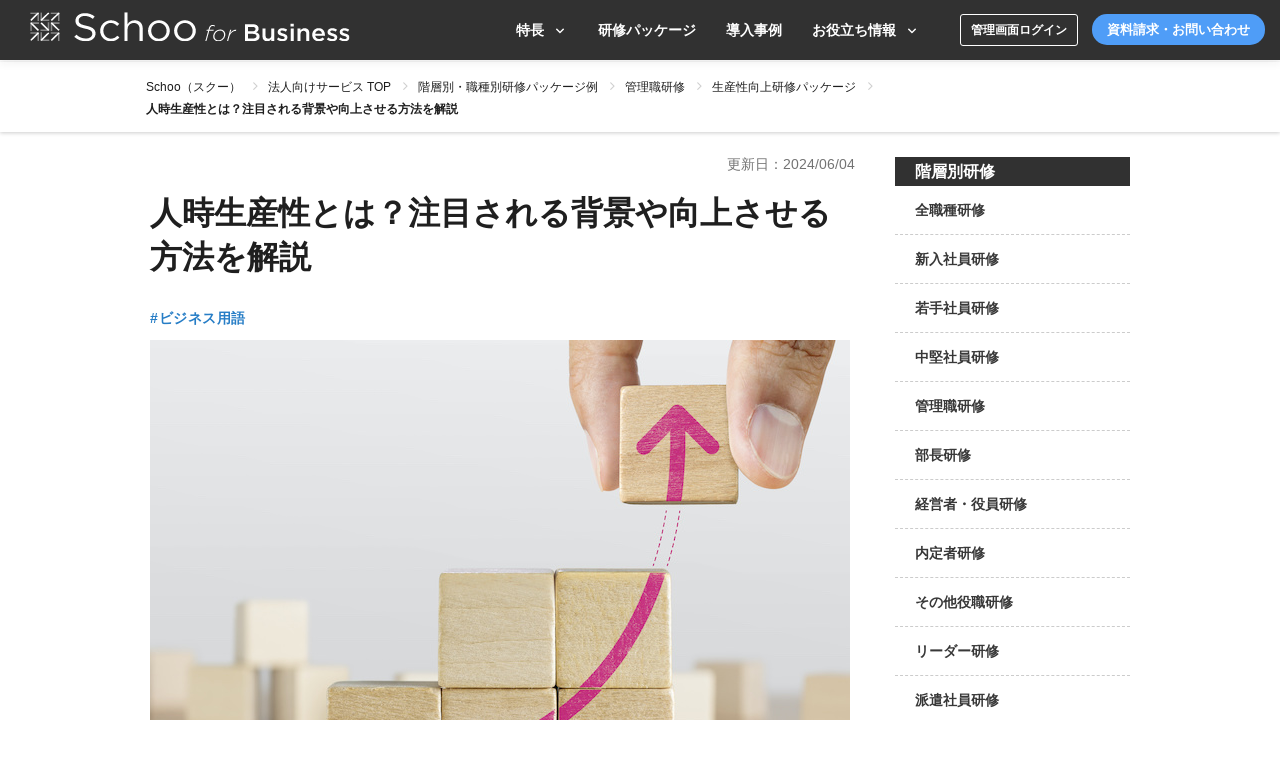

--- FILE ---
content_type: text/html; charset=UTF-8
request_url: https://schoo.jp/biz/column/944
body_size: 92313
content:
<!DOCTYPE html>
<html lang="ja" xmlns:fb="http://ogp.me/ns/fb#" xmlns:og="http://ogp.me/ns#">
<head>
    <meta http-equiv="Content-type" content="text/html; charset=utf-8">
    <meta http-equiv="content-style-type" content="text/css">
    <meta http-equiv="content-script-type" content="text/javascript">
    <meta name="keywords" content="オンライン動画学習, 動画学習, MOOCs, SCHOO, スクー">
    <meta name="description" content="今後、労働力人口が減少していくことが予想されるなか、企業の人時性に注目が集まっています。また、実際に企業の経営状況を分析する際、その生産性に着目するケースが増加傾向にあります。本記事では、人時生産性の内容や算出計算方法、人時生産性を向上させるための具体的な方法について解説します。" />
          <meta name="thumbnail" content="https://s3-ap-northeast-1.amazonaws.com/i.schoo/images/biz/column/944.jpg">
    
                
    <meta name="google-site-verification" content="gowet9wP-Hg-OcyCdlkSFjZ-oPt02BPekY2mkXvYVu0" />
    <meta property="og:description" content="今後、労働力人口が減少していくことが予想されるなか、企業の人時性に注目が集まっています。また、実際に企業の経営状況を分析する際、その生産性に着目するケースが増加傾向にあります。本記事では、人時生産性の内容や算出計算方法、人時生産性を向上させるための具体的な方法について解説します。" />
    <meta property="og:title" content="人時生産性とは？注目される背景や向上させる方法を解説 | オンライン研修・人材育成 - Schoo（スクー）法人・企業向けサービス" />
    <meta property="og:type" content="article">
    <meta property="og:image" content='https://s3-ap-northeast-1.amazonaws.com/i.schoo/images/biz/column/944.jpg' />
    <meta property="og:url" content="https://schoo.jp/biz/column/944" />
    <meta property="fb:app_id" content="155430651192949" />
    <meta name="twitter:card" content="summary" />
    <meta name="twitter:site" content="@schoo_inc" />
    <meta name="twitter:title" content="人時生産性とは？注目される背景や向上させる方法を解説 | オンライン研修・人材育成 - Schoo（スクー）法人・企業向けサービス" />
    <meta name="twitter:description" content="今後、労働力人口が減少していくことが予想されるなか、企業の人時性に注目が集まっています。また、実際に企業の経営状況を分析する際、その生産性に着目するケースが増加傾向にあります。本記事では、人時生産性の内容や算出計算方法、人時生産性を向上させるための具体的な方法について解説します。" />
    <meta name="twitter:image:src" content="https://s3-ap-northeast-1.amazonaws.com/i.schoo/images/biz/column/944.jpg" />

        <meta name="apple-itunes-app" content="app-id=903311774">
    <meta name="google-play-app" content="app-id=jp.schoo.android.app">

        <meta name="p:domain_verify" content="62114d9597764dbb9b50f631235a67e3"/>

        
<meta name="viewport" content="width=1024, maximum-scale=1, user-scalable=yes">
    <meta http-equiv="x-dns-prefetch-control" content="on">
    <link rel="dns-prefetch" href="http://s3-ap-northeast-1.amazonaws.com/i.schoo/">
    <link rel="dns-prefetch" href="https://prof-image.schoo.jp">
    <link rel="dns-prefetch" href="http://ajax.googleapis.com/">
    <link rel="dns-prefetch" href="http://graph.facebook.com/">
    <link rel="dns-prefetch" href="http://b.st-hatena.com/">
    <link rel="dns-prefetch" href="http://platform.twitter.com/">
    <link rel="dns-prefetch" href="http://static.mixi.jp/">
    <link rel="dns-prefetch" href="http://connect.facebook.net/">
    <link rel="dns-prefetch" href="http://fbcdn-profile-a.akamaihd.net/">
    <link rel="dns-prefetch" href="http://profile.ak.fbcdn.net/">
    <link href="https://fonts.googleapis.com/icon?family=Material+Icons+Round" rel="stylesheet">
    <title>人時生産性とは？注目される背景や向上させる方法を解説 | オンライン研修・人材育成 - Schoo（スクー）法人・企業向けサービス</title>
    <link rel="alternate" type="application/rss+xml" title="授業情報" href="https://schoo.jp/feed/class" />
          <link rel="canonical" href="https://schoo.jp/biz/column/944" />
                <link rel="stylesheet" href="//s3-ap-northeast-1.amazonaws.com/extlib/css/font-awesome-4.4.0/css/font-awesome.min.css" type="text/css" media="screen, print"/>
      
        <link rel = "stylesheet" href="/assets/css/min/app-0dab74482c5cf437ae89bbe16a152eaa.min.css?v=20260120140910" type="text/css" media="screen, print"/>
        <link rel = "stylesheet" href="/assets/css/desktop/biz/column/index.css?v=20260120140910" type="text/css" media="screen, print"/>
    <link rel="stylesheet" href="/assets/css/app.css" type="text/css" media="screen, print"/>

<script>
  window.dataLayer = window.dataLayer || [];
  dataLayer.push({
    'login_status': 'non_login',
    'user_id': '',
  });
</script>



    <style>.async-hide { opacity: 0 !important} </style>
  <script>(function(a,s,y,n,c,h,i,d,e){s.className+=' '+y;h.start=1*new Date;
    h.end=i=function(){s.className=s.className.replace(RegExp(' ?'+y),'')};
    (a[n]=a[n]||[]).hide=h;setTimeout(function(){i();h.end=null},c);h.timeout=c;
    })(window,document.documentElement,'async-hide','dataLayer',4000, {'GTM-PWPH7B3':true});
  </script>

    <script>
    (function(w,d,s,l,i){w[l]=w[l]||[];w[l].push({'gtm.start':
      new Date().getTime(),event:'gtm.js'});var f=d.getElementsByTagName(s)[0],
    j=d.createElement(s),dl=l!='dataLayer'?'&l='+l:'';j.async=true;j.src=
    'https://www.googletagmanager.com/gtm.js?id='+i+dl;f.parentNode.insertBefore(j,f);
    })(window,document,'script','dataLayer','GTM-PWPH7B3');
  </script>


<script src="//ajax.googleapis.com/ajax/libs/jquery/1.10.2/jquery.min.js"></script>
<script src="//cdnjs.cloudflare.com/ajax/libs/jquery-easing/1.3/jquery.easing.min.js"></script>

    <script src='//s3-ap-northeast-1.amazonaws.com/extlib/js/underscore-min.js'></script>
    <script src='//s3-ap-northeast-1.amazonaws.com/extlib/js/backbone.min.js'></script>

    <script>
            if (!window.console){
        window.console = {
        log : function(msg){
            // do nothing.
        }
        };
      }
      var SC = {
          C: {
            http_form_token: '21fcd4179baf9c329ef7c35bc18d4580',
            env: 2,
            device: 0,
            api_host: 'schoo.jp'
          },
          F: {},
          U: {
            id: '',
            name: '',
            thum: '',
            is_premium: '',
            faculty_id: '',
            login_status: 'non_login',
                                    corporation_id: '',
                          valid_purchase: {},
                      },
          B: {F:{},V:{},R:{},T:{},C:{},M:{}}
        };
    </script>

    <script src='/assets/js/min/app-f9b4586629abaf9425ca0d354ea43f45.min.js?v=20260120140910'></script>

<!-- // Call munchkin init -->
<script src='/assets/js/marketo/munchkin_init.js'></script>

<!-- Ptengine Tag -->
<script src="https://js.ptengine.jp/752w9gob.js"></script>
<!-- End Ptengine Tag -->
</head>
<body class="pc biz column  kizn-guest">

    <noscript><iframe src="https://www.googletagmanager.com/ns.html?id=GTM-PWPH7B3"
                      height="0" width="0" style="display:none;visibility:hidden"></iframe></noscript>






<div id="fb-root"></div>
<script>
window.fbAsyncInit = function() {
  FB.init({
    appId      : '155430651192949',
    xfbml      : true,
    version    : 'v2.1'
  });
};

(function(d, s, id) {
  var js, fjs = d.getElementsByTagName(s)[0];
  if (d.getElementById(id)) return;
  js = d.createElement(s); js.id = id;
  js.src = "//connect.facebook.net/ja_JP/sdk.js";
  fjs.parentNode.insertBefore(js, fjs);
}(document, 'script', 'facebook-jssdk'));
</script>


<script>
  SC.USER_ID = "";
  SC.UNLIMIT_START_TIME = 0;
</script>

<div id="globe">
<header class="headerContents bizHeader" id="headerContents">
    <div class="forBiz">
      <div class="logo_biz">
        <div class="mBizgronav_logo">
          <a href="https://schoo.jp/biz/" class="ga_link" data-ga='{"category":"logo", "position":"toBizLP"}'>
            <img src="//s3-ap-northeast-1.amazonaws.com/i.schoo/images/biz/common/Schoo_forbusiness_Logo_horizontal_black_b 1.svg" alt="オンライン研修・eラーニング研修 - Schoo（スクー）法人・企業向けサービス" title="オンライン研修・eラーニング研修 - Schoo（スクー）法人・企業向けサービス">
          </a>
        </div>
      </div>
      <div class="rightNav">
        <div class="conversionNav">
          <ul class="mBizgronav">
            <li class="mBizgronav_item">
              <a href="https://schoo.jp/biz/" class="mBizgronav_item-link ga_link" data-ga='{"category":"navGlobalBiz", "position":"toBizTop"}'>トップページ</a>
            </li>
            <li class="mBizgronav_item">
              <div class="mBizgronav_item-link">特長<img src="//s3-ap-northeast-1.amazonaws.com/i.schoo/images/biz/whitepaper/drawer_icon.png" class="mBixgronav_item-icon"></div>
              <div class="mBizgronav_item-body">
                <ul class="mBizgronav_list">
                  <li class="mBizgronav_list-item">
                    <a href="https://schoo.jp/biz/service" class="mBizgronav_link ga_link" data-ga='{"category":"navGlobalBiz", "position":"toService"}'>コンテンツの特長</a>
                  </li>
                  <li class="mBizgronav_list-item">
                    <a href="https://schoo.jp/biz/cooperation" class="mBizgronav_link ga_link" data-ga='{"category":"navGlobalBiz", "position":"toCooperation"}'>タレントマネジメントとの連係</a>
                  </li>
                  <li class="mBizgronav_list-item">
                    <a href="https://schoo.jp/biz/support" class="mBizgronav_link ga_link" data-ga='{"category":"navGlobalBiz", "position":"toSupport"}'>導入・運用サポート</a>
                  </li>
                  <li class="mBizgronav_list-item">
                    <a href="https://schoo.jp/biz/settings" class="mBizgronav_link ga_link" data-ga='{"category":"navGlobalBiz", "position":"toSettings"}'>研修設定・機能</a>
                  </li>
                  <li class="mBizgronav_list-item">
                    <a href="https://schoo.jp/biz/assessment/dx" class="mBizgronav_link ga_link" data-ga='{"category":"navGlobalBiz", "position":"toSettings"}'>スキルアセスメント機能</a>
                  </li>
                </ul>
              </div>
            </li>
            <li class="mBizgronav_item">
              <a href="https://schoo.jp/biz/theme/" class="mBizgronav_item-link ga_link" data-ga='{"category":"navGlobalBiz", "position":"toTheme"}'>研修パッケージ</a>
            </li>
            <li class="mBizgronav_item">
              <a href="https://schoo.jp/biz/casestudy/" class="mBizgronav_item-link ga_link" data-ga='{"category":"navGlobalBiz", "position":"toCasestudy"}'>導入事例</a></li>
            <li class="mBizgronav_item">
              <div class="mBizgronav_item-link">お役立ち情報<img src="//s3-ap-northeast-1.amazonaws.com/i.schoo/images/biz/whitepaper/drawer_icon.png" class="mBixgronav_item-icon"></div>
              <div class="mBizgronav_item-body">
                <ul class="mBizgronav_list">
                  <li class="mBizgronav_list-item">
                    <a href="https://schoo.jp/biz/whitepaper" class="mBizgronav_link ga_link" data-ga='{"category":"navGlobalBiz", "position":"toWhitepaper"}'>お役立ち資料</a>
                  </li>
                  <li class="mBizgronav_list-item">
                    <a href="https://webinar.schoo.jp/top" class="mBizgronav_link ga_link" data-ga='{"category":"navGlobalBiz", "position":"toWebinar"}' target="_blank">ウェビナー</a>
                  </li>
                  <li class="mBizgronav_list-item">
                    <a href="https://schoo.jp/biz/column/" class="mBizgronav_link ga_link" data-ga='{"category":"navGlobalBiz", "position":"toColumn"}'>コラム</a>
                  </li>
                </ul>
              </div>
            </li>


          </ul>
          <div class="conversionButton">
            <a class="button ghost x-small rounded ga_link ghost" href="https://biz.schoo.jp/" data-ga='{"category":"navGlobalBiz", "position":"biztool"}' target="_blank">管理画面ログイン</a>
            <a class="button flat blue small rounded ga_link" href="https://schoo.jp/biz/request?type=document" data-ga='{"category":"navGlobalBiz", "position":"toRequest"}'>資料請求・お問い合わせ</a>
          </div>
        </div>
      </div>
    </div>
</header>
</div>



<noscript>
  <div class="alertJS">
    <p>Schooをご利用になるには、JavaScriptの設定を有効にしてください。 <a href="http://www.yahoo-help.jp/app/noscript" target="_blank">→JavaScriptの設定方法（参考）</a></p>
  </div>
</noscript>




<div class="bizColumnTemplate bizColumnDetail">
<!-- ここからコンテンツ -->
  <div class="breadcrumbs">
  <ul itemscope="" itemtype="http://schema.org/BreadcrumbList">
    <li itemprop="itemListElement" itemscope itemtype="http://schema.org/ListItem">
      <a itemprop="item" href="/" target="_blank"><span itemprop="name">Schoo（スクー）</span></a>
      <meta itemprop="position" content="1" />
    </li>
                    <li itemprop="itemListElement" itemscope itemtype="http://schema.org/ListItem">
        <a itemprop="item" href="/biz/"><span itemprop="name">法人向けサービス TOP</span></a>
        <meta itemprop="position" content="2" />
      </li>
                      <li itemprop="itemListElement" itemscope itemtype="http://schema.org/ListItem">
        <a itemprop="item" href="/biz/theme/"><span itemprop="name">階層別・職種別研修パッケージ例</span></a>
        <meta itemprop="position" content="3" />
      </li>
                      <li itemprop="itemListElement" itemscope itemtype="http://schema.org/ListItem">
        <a itemprop="item" href="/biz/theme/manager/"><span itemprop="name">管理職研修</span></a>
        <meta itemprop="position" content="4" />
      </li>
                      <li itemprop="itemListElement" itemscope itemtype="http://schema.org/ListItem">
        <a itemprop="item" href="/biz/theme/curriculum/106"><span itemprop="name">生産性向上研修パッケージ</span></a>
        <meta itemprop="position" content="5" />
      </li>
                      <li itemprop="itemListElement" itemscope itemtype="http://schema.org/ListItem" class="current">
        <span itemprop="name">人時生産性とは？注目される背景や向上させる方法を解説</span>
        <meta itemprop="position" content="6" />
      </li>
                </ul>
</div>
  <div class="l-contents">
    <article class="l-main">
      <section class="columnSection">
        <div class="l-date">
          <ul class="m-themes">
                                              </ul>
          <div class="m-date">
            <div class="date__item">更新日：2024/06/04</div>
          </div>
        </div>
        <h1>人時生産性とは？注目される背景や向上させる方法を解説</h1>
        <ul class="m-tags">
                      <li class="m-tags__item"><a href="/biz/column/tag/business_word">#ビジネス用語</a></li>
                  </ul>
        <div class="mainImage"><img src="//s3-ap-northeast-1.amazonaws.com/i.schoo/images/biz/column/944.jpg" alt="人時生産性とは？注目される背景や向上させる方法を解説 | オンライン研修・人材育成 - Schoo（スクー）法人・企業向けサービス"></div>
        <div class="textBlock">
          <p>今後、労働力人口が減少していくことが予想されるなか、企業の人時性に注目が集まっています。また、実際に企業の経営状況を分析する際、その生産性に着目するケースが増加傾向にあります。本記事では、人時生産性の内容や算出計算方法、人時生産性を向上させるための具体的な方法について解説します。</p>
        </div>
      </section>

      <script type="application/ld+json">
      {
        "@context": "https://schema.org",
        "@type": "Article",
        "headline": "人時生産性とは？注目される背景や向上させる方法を解説",
        "image": "https://s3-ap-northeast-1.amazonaws.com/i.schoo/images/biz/column/944.jpg",
        "author": {"@type":"Organization","name":"Schoo Inc.","url":"https://corp.schoo.jp/"},
                "editor": {"@type":"Person","name":"Schoo編集部"},
                "datePublished": "2021-09-09T08:00:00+09:00",
        "dateModified": "2024-06-04T08:00:00+09:00",
        "about": {"@type":"Thing","name":"Human resource development"},
                "keywords": "ビジネス用語",
                "description": "今後、労働力人口が減少していくことが予想されるなか、企業の人時性に注目が集まっています。また、実際に企業の経営状況を分析する際、その生産性に着目するケースが増加傾向にあります。本記事では、人時生産性の内容や算出計算方法、人時生産性を向上させるための具体的な方法について解説します。",
        "thumbnailUrl": "https://s3-ap-northeast-1.amazonaws.com/i.schoo/images/biz/column/944.jpg",
        "url": "https://schoo.jp/biz/column/944"      }
      </script>

            <!--目次-->
      <div class="columnSection-mokuji">
        <div class="columnSection-mokuji-tit">目次</div>
        <ul class="columnSection-mokuji-list">
                                <li class="columnSection-mokuji-item"><span>01.</span><a href="#section01">人時生産性とは</a></li>
                                  <li class="columnSection-mokuji-item"><span>02.</span><a href="#section02">人事生産性が注目される背景とは</a></li>
                                  <li class="columnSection-mokuji-item"><span>03.</span><a href="#section03">人時生産性を低下させるロスとは</a></li>
                                  <li class="columnSection-mokuji-item"><span>04.</span><a href="#section04">人時生産性を分析するための具体的な方法</a></li>
                                  <li class="columnSection-mokuji-item"><span>05.</span><a href="#section05">人時生産性を向上させる方法とは</a></li>
                                  <li class="columnSection-mokuji-item"><span>06.</span><a href="#section06">人時生産性の改善事例</a></li>
                                  <li class="columnSection-mokuji-item"><span>07.</span><a href="#section07">まとめ</a></li>
                              </ul>
      </div>
      <!--/目次-->
      
      <div id="section1">&nbsp;</div>

<section class="columnSection textBlock">
<h2 class="columnSection-h2line" id="section01"><span>01</span><em>人時生産性とは</em></h2>
<img src="https://s3-ap-northeast-1.amazonaws.com/i.schoo/images/biz/column/944_1.jpg" alt=“人時生産性とは>
<p>「人時生産性」とは、従業員ひとりが1時間働く際の生産性を指します。そもそも「生産性」とは、投入量に対する産出量の割合を意味します。「どの程度インプットを投入し、それに対しどのくらいアウトプットが得られたか」を判断する指標として、生産性の指標が使われています。 人時生産性は、この生産性をさらに絞り込んで算出されたものです。企業が投入した労働量に対し、どの程度の粗利高があるのかを判断する指標として利用されています。つまり、人時生産性の数値が高いほど、従業員一人当たりの1時間の粗利高が高いことになり、生産性の高さを計測できます。</p>

<h3>労働生産性との違いとは</h3>

<p>経営判断の指標のなかに、人時生産性とは別に「労働生産性」という指標があります。労働生産性は、投入する労働資源に対してどの程度の成果をあげるのかを判断する際に利用され、産出量&divide;労働投入量で算出されます。 一般的に労働生産性は、労働者数や総労働時間といった全体の労働投入量に対する、付加価値や生産数量といった従業員一人当たりの産出量を表しており、労働量や付加価値はやや広い概念として扱われます。 一方で人時生産性は、従業員ひとりが1時間当たりに稼いだ粗利高を表します。売上高から売上原価を引いた粗利高を使用して算出することで、ひとり当たりの1時間の純粋な付加価値を表せる指標となっています。</p>

<div style="border-radius: 30px; background-color:#f5f6f5; padding:30px">
<p>▼労働生産性について詳しく知りたい方はこちらから▼<br />
【関連記事】<a href="https://schoo.jp/biz/column/550/" target="_blank">労働生産性を向上させるには？計算方法や見直しのポイントを解説</a></p>
</div>

<h3>人時売上高とは</h3>

<p>人時生産性と比較される指標として「人時売上高」があります。人時売上高は、従業員一人当たり1時間にどの程度の売り上げを出したかを表す数値です。人時売上高は、総労働時間に対する売り上げの割合を求めることから、同じ業種間での生産性を比較する際に有効な数値だと考えられています。 人時生産性も人時売上高のいずれも、企業がきちんと付加価値を生み出して経営しているのかを分析する材料として利用されています。そのため、いずれかを優先するのではなく、両者の指標を含め複数の要素をもとに分析し、総合的な判断が求められています。</p>

<h3>人時生産性の計算式とは</h3>

<p>人時生産性を割り出す際には、「従業員全員での粗利益高&divide;従業員の総労働時間」という計算式を用いることで、その企業全体における平均的な人時生産性を弾き出せます。 具体例として、粗利益高1,000万円、従業員の総労働時間が1,000時間のケースを考えてみましょう。計算式は以下の通りです。</p>

<div style="border-radius: 30px; background-color:#f5f6f5; padding:20px; margin-bottom:20px; margin-right:20px; margin-left:20px;">
<ul>
	<li>・粗利益高：1,000万円</li>
	<li>・従業員の総労働時間：1,000時間</li>
	<li>・計算式：1,000万円&divide;1,000時間</li>
	<li>・人時生産性：1万円</li>
</ul>
</div>
それぞれの項目について、従業員一人当たりの正確な値が算出できるならば、その従業員個別での生産性が高いか否かを数値化できます。 しかし、大規模工場での大人数による製造であったり、まとまったチームでの仕事であったりすると、個人毎の数値に分けることが必ずしも適切ではなくなるため、企業全体での生産性がより注目されます。

<p>&nbsp;</p>
</section>

<div id="section2">&nbsp;</div>

<section class="columnSection textBlock">
<h2 class="columnSection-h2line" id="section02"><span>02</span><em>人事生産性が注目される背景とは</em></h2>

<p>多くの企業から注目が集められる人事生産性ですが、ここまで注目が高まっている背景には、どのような理由があるのでしょうか。「労働力の減少」「働き方改革による生産性の高い働き方への関心」といったふたつの観点から説明します。</p>

<h3>労働人口減少が深刻化している</h3>

<p>2060年の労働者人口4,793万人という数値は、ピーク時の約半分の数値です。日本では、第2次ベビーブームに生まれた「団塊ジュニア」と呼ばれる世代が社会人になって働き始めた1995年頃に労働力人口のピークを迎えました。この時期の労働力人口は8,000万人を突破していましたが、その後減少に転じ、以降は減り続けています。 内閣府の試算によると2060年には65歳以上の高齢者が占める割合は38.1％となり、どの国もかつて経験したことがない超高齢社会へ突入します。近い未来に想定される労働力人口の減少に備えて、企業にも早急な対応が求められているのです。</p>

<div style="border-radius: 30px; background-color:#f5f6f5; padding:20px; margin-bottom:20px; margin-right:20px; margin-left:20px;">参考：<a href="https://www.soumu.go.jp/johotsusintokei/whitepaper/ja/h29/html/nc141110.html">総務省　第1部　特集　データ主導経済と社会変革</a>

<p>&nbsp;</p>
</div>

<h3>働き方改革により生産性の高い働き方が求められている</h3>

<p>国をあげて働き方改革が推進されていることもあり、生産性の向上がビジネスの現場で、強く意識されるようになりました。 現在、日本の労働生産性は、主要先進国と比べると最下位の状態にあります。不用意な業務をカットする業務効率化と、余分なコストのカットをしたうえで、従業員が付加価値を生む生産性の高い働き方が求められています。</p>
</section>

<div id="section3">&nbsp;</div>

<section class="columnSection textBlock">
<h2 class="columnSection-h2line" id="section03"><span>03</span><em>人時生産性を低下させるロスとは</em></h2>

<p>人時生産性の低下には、いくつかのロスが関連してきます。ロスは、いわば時間の損失であるため、減らすのが理想的です。下記で紹介するロスの内容を参考に、自社の運用に無駄がないか、今一度チェックをしてみてください。</p>

<h3>生産ロス</h3>

<p>生産ロスとは、製造現場で生じる損失のことです。生産ロスが生じる原因はさまざまで、物品の運搬など製品製造以外の活動に時間を奪われたり、不良品の手直しをしたりすることで生じます。 生産ロスを減らすには、まずロスを可視化するところから着手する必要があります。たとえば、「物品の運搬に時間がかかるのは当然だ」と思っていると、必要以上にその作業に時間がかかっていても気づけません。 自社でどのような生産ロスが生じているのか把握するためにも、業務毎の見直し、時間配分の再設定など、改めての見直しを行うことが先決です。</p>

<h3>管理ロス</h3>

<p>管理ロスとは、管理上生じる待機時間のことです。管理部門が立てた生産計画や修理計画が、受注変動や調整不備、突発故障などによる、材料待ち、指示待ち、故障修理待ちなどの管理上発生する手待ちロスが該当します。 これは現場でのロスというより管理者のロスであると考えられ、相手があり、自分ではどうすることもできない部分もあるため、どのように計画を立て直すか難しい部分といえます。</p>

<h3>動作ロス</h3>

<p>動作ロスとは、配置されている作業者の動作、作業方法、レイアウトのまずさなどからくる無駄な動作によって生じる時間的ロスのことです。動作そのものにムダがあったり、資材などを置く場所が悪く歩行時に遠回りを強いられたりなど作業に無駄な動作が生じ、余計な時間を費やすことを意味します。</p>

<h3>自動化しないことにより発生するロス</h3>

<p>自動化しないことにより発生するロスとは、機械などで自動化できるはずの業務を、人力で行っていることにより生じる時間的ロスです。新たなプログラムの導入は、最初こそコストや教育に時間がかかるものの、中長期的な視点で考えると、必要な投資だと考えられます。</p>

<h3>編成ロス</h3>

<p>編成ロスとは、ライン設計が悪いせいで生じる時間的ロスを意味します。たとえば、ある工程の所要時間が突出して長い場合に、次工程の従業員が強いられる待機時間などが該当します。あらかじめ、無駄の出ない編成を行うなど、ロスを出さないよう工夫しなければなりません。</p>
</section>

<div id="section4">&nbsp;</div>

<section class="columnSection textBlock">
<h2 class="columnSection-h2line" id="section04"><span>04</span><em>人時生産性を分析するための具体的な方法</em></h2>

<p>人時生産性を分析するための具体的な方法として、「業種別に比較分析する」と「部門別に分析する」という2つが挙げられます。「業種別に比較分析する」方法は、外部環境や競合状況を理解し、自社の位置づけを確認するために有効です。一方で、「部門別に分析する」方法は、内部効率を見直し、組織全体の生産性を向上させるための具体的な手がかりを得るために重要です。これらの分析を組み合わせることで、全体的な生産性向上の戦略を立てることができます。ここでは、それぞれについて解説します。</p>

<h3>業種別に比較分析する</h3>

<p>まず、異なる業種における生産性のデータを収集します。これには、各業種の統計データや業界団体のレポート、政府機関が発表する経済指標などが利用できます。次に集めたデータを基に、各業種の平均的な人時生産性を計算します。具体的には、総生産量や総付加価値を総労働時間で割ることで求められます。各業種の平均値を出したら、比較し、どの業種が高い生産性を持っているかを評価しましょう。この比較により、業種ごとの生産性の特徴や傾向を把握できます。例えば、製造業が高い生産性を持つ一方で、サービス業では生産性が低く出ることがあるかもしれません。そのため、生産性が高い業種をベンチマークとして、自社の生産性を向上させるための参考にします。高生産性業種の成功要因や効率的なプロセスを学び、自社の業務に取り入れることが考えられます。</p>

<h3>部門別に分析する</h3>

<p>企業内部の異なる部門（例えば、製造、販売、マーケティング、研究開発など）の生産性データを収集します。この際、各部門の生産量や付加価値、労働時間などの詳細なデータが必要です。まず、各部門ごとに生産性を計算します。これは、部門別の総生産量や付加価値を、その部門に従事する労働者の総労働時間で割ることで求められます。部門ごとの生産性を比較し、どの部門が最も効率的に機能しているかを評価しましょう。この内部比較により、特定の部門が他の部門に比べて著しく高い、もしくは低い生産性を示している場合、その原因を特定し、改善策を講じることができます。生産性の低い部門については、改善のための具体的な施策を導入していきましょう。例えば、効率的なワークフローの導入や労働時間の適正化、必要なトレーニングの実施などが考えられます。また、生産性の高い部門の成功事例を他部門に展開することも有効です。</p>
</section>

<div id="section5">&nbsp;</div>

<section class="columnSection textBlock">
<h2 class="columnSection-h2line" id="section05"><span>05</span><em>人時生産性を向上させる方法とは</em></h2>

<p>人時生産性を向上させるには、「粗利益高を増加」させ、「総労働時間を削減」する取り組みが必要です。しかし、ただ闇雲に取り組んでも効果的な結果は得られません。以下で紹介する、具体的な収益向上の方法や、総労働時間を減少する効果的な手段を参考にしてください。</p>

<h3>人員を適材適所に配置する</h3>

<p>最適な仕事に従事できている人は、そうでない場合よりも生産性が2.5倍になるといわれています。適材適所な人員配置が実現することで、パフォーマンスの質が上がり、結果的に余分に人員を構えなくて良くなるのです。 従業員それぞれの得意分野や適性を把握し、それぞれのポジションにふさわしい人材を的確に配置すれば、業務効率が向上し粗利益高の増加を期待できます。</p>

<h3>業務を効率化させ労働時間を短縮する</h3>

<p>業務の中にムリ・ムダ・ムラがあれば、人時生産性は向上しません。こなすのに無理があるスケジュールで仕事を割り当てられると、残業などで労働時間が増加し、本来必要のない無駄な作業が工程に含まれていると、その分ムダな時間を要します。 また、特定の部署や従業員だけに大きな負担が強いられているという、仕事の割り当てにムラのある状況も生産性の低下につながります。業務の中にムリ・ムダ・ムラがないかを今一度見直すことで、業務が効率化され人時生産性の向上につながります。</p>

<h3>効果的に人件費の削減を図る</h3>

<p>当然のことながら、人件費を削減できれば粗利益高が増加します。また、働く人数や時間を削減できれば、人時生産性の計算式の分母の部分、つまり総労働時間も削減できるでしょう。 ただし、従業員の個々の特性や能力を見極めることなくむやみに人件費を削減すれば、会社の待遇に不満を感じ、優秀な人材が辞めてしまうおそれもあります。人件費や労働時間の削減は、RPAツールや業務効率化ツールの導入、人事評価制度や賃金制度の見直しなど、総合的な視点で判断を下すことが要されます。</p>

<h3>事務作業や定型業務を効率化するRPAを導入する</h3>

<p>「プロセスを自動化するロボット」RPAを導入することで、人間が行っていた定型業務であるキーボードやマウス操作を自動化し、業務の品質向上と作業時間の短縮を実現できます。 コピー&amp;ペーストや、入力作業がひたすら繰り返される単純な事務作業は、人間の手で行うと疲労やストレスから間違えたり、時間がかかったりすることもあります。その点、RPAであれば、ヒューマンエラーを防ぐことができ、人間が作業する何倍もの速度で処理が可能です。</p>

<h3>正確な数値管理の実施</h3>

<p>業務の進捗や成果を定量的に評価するためのキー・パフォーマンス・インディケーター（KPI）を設定し、定期的にモニタリングします。これにより、業務の効率や生産性の状況を正確に把握できます。モニタリングを通して、収集したデータは経営や運営の意思決定をおこなっていきましょう。これにより、具体的なデータに基づいた効果的な戦略を策定し、実行することが可能です。最新のデータを常にリアルタイムで分析し、迅速に対応していくことで、問題発生時の早期対応や継続的な改善に繋げることが可能です。</p>

<div style="border-radius: 30px; background-color:#f5f6f5; padding:30px">
<p>▼KPIについて詳しく知りたい方はこちらから▼<br />
【関連記事】<a href="https://schoo.jp/biz/column/531/" target="_blank">KPIマネジメントとは？効果的な設定の仕方と運用を徹底解説</a></p>
</div>
</section>

<div id="section6">&nbsp;</div>

<section class="columnSection textBlock">
<h2 class="columnSection-h2line" id="section06"><span>06</span><em>人時生産性の改善事例</em></h2>

<p>前述した通り人時生産性を改善させる方法は、粗利益高を増加させるか、総労働時間を削減する必要があります。では、具体的にどのような方法で改善を図っているのか、ここでは具体的な事例をご紹介します。</p>

<h3>物や情報の流れを改善して生産性が向上した事例</h3>

<p>多摩地域を中心に14店舗を展開する総合食品スーパーマーケットの「株式会社さえき」は物や情報の流れの改善、ムダな作業の削減、作業の標準化によって生産性を向上させました。もともと、バックヤードに商品が煩雑に置かれており、スペースが有効活用されていませんでした。また、売り場の商品の在庫を確認して、バックヤードから補充する歩行のムダが生じていたことが課題でした。そこで、1.大物商品(飲料、酒等)と小物商品に分けて整理、2.売り場にストック棚を追加、3.バックヤードのカゴ台車の配置ルールを設定する、という3つの施策を実施しました。この結果、ストック棚の追加でカゴ台車数が削減され、ムダな歩行削減とカゴ台車を取り出す作業を軽減し、年間150時間の労働時間を削減することができました。 このように、小さなムダを見つけ、ルールの設定や少額の設備投資で十分に生産性を向上させることができることがわかります。</p>

<div style="border-radius: 30px; background-color:#f5f6f5; padding:20px; margin-bottom:20px; margin-right:20px; margin-left:20px;">
<p>【出典】<a href="https://jsite.mhlw.go.jp/miyagi-roudoukyoku/var/rev0/0119/6219/ko1.pdf" target="_blank">【小売業】スーパーマーケットの生産性向上活動報告</a></p>
</div>

<h3>社員の意識改革に労働時間を改善した事例</h3>

<p>ZOZOTOWN・WEARなどを運営する株式会社ZOZO(旧株式会社スタートトゥデイ)は、社員の時間外労働が多いことが課題となっていました。そこで、チーム単位で生産性を落とさず効率良く効率良く業務を処理することで、6時間勤務で帰宅できる制度(ろくじろう)を導入しました。この施策のポイントはチーム単位で実施することで、皆で助け合って効率的に業務を遂行しようとする意識が醸成されることです。効果としては、年度により異なるものの、最も効果が出た年では、1日平均労働時間が6時間台になった月もあったようです。現在は、時間短縮だけではなく、生産性を確保しつつ時間になったら切り上げるという意識改革にも繋がっているそうです。 このように、社員の意識改革に取り組むことによって、生産性向上が可能であることがわかる事例です。</p>

<div style="border-radius: 30px; background-color:#f5f6f5; padding:20px; margin-bottom:20px; margin-right:20px; margin-left:20px;">
<p>【出典】<a href="https://jsite.mhlw.go.jp/miyagi-roudoukyoku/content/contents/kantouzaimu.pdf" target="_blank">効率性向上に資する取組事例</a></p>
</div>

<h3>ITの活用により効率性を向上させた事例</h3>

<p>医療用関連機器の製造などを手掛ける株式会社三友製作所は、遠隔地にある工場に生産管理者等が電話で現地作業員に状況を確認していましたが、電話確認ではデータでの十分な状況把握ができないことが課題でした。そこで、生産設備をネットワークに接続し、稼働状況を可視化することで、設備稼働の効率化を図りました。各工場の稼働率が管理用のPCで把握しやすくなり、各工場への業務振り分けが容易になった結果、稼働率が60%から80%超に改善したそうです。また、ネットワーク接続により、稼働データの蓄積・分析が可能となり、生産現場の問題把握、改善にも役立っているそうです。 このように、IT活用によって状況を可視化することで、生産性を高めることができます。</p>
</section>

<div>
<hr />&nbsp;
<p><span style="font-size: 17pt;"><strong>「<span style="background:linear-gradient(transparent 60%, #90BBF4 60%);">研修をしてもその場限り</span>」「<span style="background:linear-gradient(transparent 60%, #90BBF4 60%);">社員が受け身で学ばない</span>」を解決！</strong></span><br />
研修と自己啓発で学び続ける組織を作る<u><strong><a href="https://schoo.jp/biz/request?type=document" target="_blank">スクーの資料をダウンロードする</a></strong></u></p>

<p><br />
<strong>■資料内容抜粋</strong><br />
・大人たちが学び続ける「Schoo for Business」とは？<br />
・研修への活用方法<br />
・自己啓発への活用方法　など</p>
<br />
<a href="https://schoo.jp/biz/request?type=document" target="_blank"><img alt="Schoo_banner" src="https://s3-ap-northeast-1.amazonaws.com/i.schoo/images/biz/column/column_banner3.jpeg" title="Schoo for business" /></a></div>

<div id="section7">&nbsp;</div>

<section class="columnSection textBlock">
<h2 class="columnSection-h2line" id="section07"><span>07</span><em>まとめ</em></h2>

<p>少子高齢化が加速し、労働者人口の著しい減少に拍車がかかったことで、企業もより少ない人員で大きな成果を出さなければならない時代がすぐそこまで迫ってきました。国際的にみても、仕事に対する意識が長時間労働の考え方から、効率的な働き方へと転換しつつあります。日本の企業も、徐々に人時生産性の向上に意識を向け始めています。時代の変化を見越して、人時生産性向上への取り組みをはじめましょう。</p>
</section>

        <ul class="m-sns">
            <li class="sns__item"><a href="https://twitter.com/share?url=https%3A%2F%2Fschoo.jp%2Fbiz%2Fcolumn%2F944&text=%E4%BA%BA%E6%99%82%E7%94%9F%E7%94%A3%E6%80%A7%E3%81%A8%E3%81%AF%EF%BC%9F%E6%B3%A8%E7%9B%AE%E3%81%95%E3%82%8C%E3%82%8B%E8%83%8C%E6%99%AF%E3%82%84%E5%90%91%E4%B8%8A%E3%81%95%E3%81%9B%E3%82%8B%E6%96%B9%E6%B3%95%E3%82%92%E8%A7%A3%E8%AA%AC+%7C+%E3%82%AA%E3%83%B3%E3%83%A9%E3%82%A4%E3%83%B3%E7%A0%94%E4%BF%AE%E3%83%BB%E4%BA%BA%E6%9D%90%E8%82%B2%E6%88%90+-+Schoo%EF%BC%88%E3%82%B9%E3%82%AF%E3%83%BC%EF%BC%89%E6%B3%95%E4%BA%BA%E3%83%BB%E4%BC%81%E6%A5%AD%E5%90%91%E3%81%91%E3%82%B5%E3%83%BC%E3%83%93%E3%82%B9" rel="nofollow" target="_blank"><img src="//s3-ap-northeast-1.amazonaws.com/i.schoo/images/biz/column/icon--sns-tw.png" alt="Twitter" class="sns__item-img"></a></li>
            <li class="sns__item"><a href="https://www.facebook.com/share.php?u=https%3A%2F%2Fschoo.jp%2Fbiz%2Fcolumn%2F944" rel="nofollow" target="_blank"><img src="//s3-ap-northeast-1.amazonaws.com/i.schoo/images/biz/column/icon--sns-fb.png" alt="Facebook" class="sns__item-img"></a></li>
            <li class="sns__item"><a href="https://b.hatena.ne.jp/add?mode=confirm&url=https%3A%2F%2Fschoo.jp%2Fbiz%2Fcolumn%2F944&title=%E4%BA%BA%E6%99%82%E7%94%9F%E7%94%A3%E6%80%A7%E3%81%A8%E3%81%AF%EF%BC%9F%E6%B3%A8%E7%9B%AE%E3%81%95%E3%82%8C%E3%82%8B%E8%83%8C%E6%99%AF%E3%82%84%E5%90%91%E4%B8%8A%E3%81%95%E3%81%9B%E3%82%8B%E6%96%B9%E6%B3%95%E3%82%92%E8%A7%A3%E8%AA%AC+%7C+%E3%82%AA%E3%83%B3%E3%83%A9%E3%82%A4%E3%83%B3%E7%A0%94%E4%BF%AE%E3%83%BB%E4%BA%BA%E6%9D%90%E8%82%B2%E6%88%90+-+Schoo%EF%BC%88%E3%82%B9%E3%82%AF%E3%83%BC%EF%BC%89%E6%B3%95%E4%BA%BA%E3%83%BB%E4%BC%81%E6%A5%AD%E5%90%91%E3%81%91%E3%82%B5%E3%83%BC%E3%83%93%E3%82%B9" target="_blank" rel="nofollow"><img src="//s3-ap-northeast-1.amazonaws.com/i.schoo/images/biz/column/icon--sns-hatena.png" alt="はてなブックマーク" class="sns__item-img"></a></li>
            <li class="sns__item"><a href="https://line.me/R/msg/text/?%E4%BA%BA%E6%99%82%E7%94%9F%E7%94%A3%E6%80%A7%E3%81%A8%E3%81%AF%EF%BC%9F%E6%B3%A8%E7%9B%AE%E3%81%95%E3%82%8C%E3%82%8B%E8%83%8C%E6%99%AF%E3%82%84%E5%90%91%E4%B8%8A%E3%81%95%E3%81%9B%E3%82%8B%E6%96%B9%E6%B3%95%E3%82%92%E8%A7%A3%E8%AA%AC+%7C+%E3%82%AA%E3%83%B3%E3%83%A9%E3%82%A4%E3%83%B3%E7%A0%94%E4%BF%AE%E3%83%BB%E4%BA%BA%E6%9D%90%E8%82%B2%E6%88%90+-+Schoo%EF%BC%88%E3%82%B9%E3%82%AF%E3%83%BC%EF%BC%89%E6%B3%95%E4%BA%BA%E3%83%BB%E4%BC%81%E6%A5%AD%E5%90%91%E3%81%91%E3%82%B5%E3%83%BC%E3%83%93%E3%82%B9 https%3A%2F%2Fschoo.jp%2Fbiz%2Fcolumn%2F944" target="_blank" rel="nofollow"><img src="//s3-ap-northeast-1.amazonaws.com/i.schoo/images/biz/column/icon--sns-line.png" alt="LINE" class="sns__item-img"></a></li>
        </ul>

                <div class="columnSection-author">
            <div class="columnSection-author-me">この記事を書いた人</div>
            <div class="columnSection-author-profile">
               <div class="columnSection-author-image">
                   <img src="//s3-ap-northeast-1.amazonaws.com/i.schoo/images/biz/author/main/Y53UFUznMqrZ4zKXjR1h7dAdbKPcUNqU47lDrRHx.png">
               </div>
               <div class="columnSection-author-contents">
                   <div class="columnSection-author-job-name">
                       <div class="columnSection-author-name">Schoo編集部</div>
                       <div class="columnSection-author-job">Editor</div>
                   </div>
	                                  <div class="columnSection-author-description">Schooの「世の中から卒業をなくす」というミッションのもと活動。人事担当や人材育成担当の方にとって必要な情報を、わかりやすくご提供することを心がけ記事執筆・編集を行っている。研修ノウハウだけでなく、人的資本経営やDXなど幅広いテーマを取り扱う。</div>
               </div>
                            <div class="columnSection-author-linkto">
                <div class="columnSection-author-articles">
                    <div class="columnSection-author-articles-text">執筆した記事一覧へ<a href="/biz/author/1"></a></div>
                </div>
            </div>
            </div>
      </div>
        
      <div class="m-relatedColumnsWrapper">
        <!-- 職位関連記事(最大1職位) -->
                                <!-- テーマ関連記事(最大1テーマ) -->
                                <!-- 職種関連記事(最大1職種) -->
                                <!-- タグ関連記事(最大2タグ) -->
                                                      <div class="m-relatedColumns">
            <h3 class="m-relatedColumns__header">ビジネス用語に関連するコラム</h3>
            <ul class="m-relatedColumns__list">
                              <li class="m-relatedColumns__item">
                  <i class="fa fa-caret-right m-relatedColumns__icon"></i>
                  <div class="m-relatedColumns__body">
                    <a class="m-relatedColumns__title" href="/biz/column/1305">2025年の崖とは？「経済産業省DXレポート」からわかりやすく解説</a>
                    <div class="m-relatedColumns__date">2026/01/12</div>
                  </div>
                </li>
                              <li class="m-relatedColumns__item">
                  <i class="fa fa-caret-right m-relatedColumns__icon"></i>
                  <div class="m-relatedColumns__body">
                    <a class="m-relatedColumns__title" href="/biz/column/617">メラビアンの法則とは｜よくある誤解とビジネスでの活用法を併せて紹介</a>
                    <div class="m-relatedColumns__date">2026/01/11</div>
                  </div>
                </li>
                              <li class="m-relatedColumns__item">
                  <i class="fa fa-caret-right m-relatedColumns__icon"></i>
                  <div class="m-relatedColumns__body">
                    <a class="m-relatedColumns__title" href="/biz/column/372">PMBOKとは｜プロジェクトマネジメントに必要な知識を体系的に紹介</a>
                    <div class="m-relatedColumns__date">2026/01/06</div>
                  </div>
                </li>
                              <li class="m-relatedColumns__item">
                  <i class="fa fa-caret-right m-relatedColumns__icon"></i>
                  <div class="m-relatedColumns__body">
                    <a class="m-relatedColumns__title" href="/biz/column/1315">DXリテラシーとは｜社内教育で行うべき研修内容を紹介</a>
                    <div class="m-relatedColumns__date">2025/12/29</div>
                  </div>
                </li>
                              <li class="m-relatedColumns__item">
                  <i class="fa fa-caret-right m-relatedColumns__icon"></i>
                  <div class="m-relatedColumns__body">
                    <a class="m-relatedColumns__title" href="/biz/column/1918">業務属人化が起こる理由とは？解消のための方法も紹介</a>
                    <div class="m-relatedColumns__date">2025/12/29</div>
                  </div>
                </li>
                              <li class="m-relatedColumns__item">
                  <i class="fa fa-caret-right m-relatedColumns__icon"></i>
                  <div class="m-relatedColumns__body">
                    <a class="m-relatedColumns__title" href="/biz/column/1900">インテグラル理論とは？4象限モデルの定義や5つの構成要素、学ぶメリットをわかりやすく解説</a>
                    <div class="m-relatedColumns__date">2025/12/14</div>
                  </div>
                </li>
                          </ul>
          </div>
              </div>
    </article>
    <div class="l-side">
      <div class="bizSideCol">
  <aside class="theme_side">
    <nav class="theme_side_nav">
      <section class="theme_side_section">
        <div class="heading">階層別研修</div>
                <dl>
          <dt><a href="/biz/theme/common/">全職種研修</a></dt>
                </dl>
                <dl>
          <dt><a href="/biz/theme/newcomer/">新入社員研修</a></dt>
                </dl>
                <dl>
          <dt><a href="/biz/theme/ordinary/">若手社員研修</a></dt>
                </dl>
                <dl>
          <dt><a href="/biz/theme/chief/">中堅社員研修</a></dt>
                </dl>
                <dl>
          <dt><a href="/biz/theme/manager/">管理職研修</a></dt>
                </dl>
                <dl>
          <dt><a href="/biz/theme/department-manager/">部長研修</a></dt>
                </dl>
                <dl>
          <dt><a href="/biz/theme/senior-manager/">経営者・役員研修</a></dt>
                </dl>
                <dl>
          <dt><a href="/biz/theme/prospective/">内定者研修</a></dt>
                </dl>
                <dl>
          <dt><a href="/biz/theme/other-grade/">その他役職研修</a></dt>
                </dl>
                <dl>
          <dt><a href="/biz/theme/leader/">リーダー研修</a></dt>
                </dl>
                <dl>
          <dt><a href="/biz/theme/temporary-staff/">派遣社員研修</a></dt>
                </dl>
                <dl>
          <dt><a href="/biz/theme/section-manager/">課長研修</a></dt>
                </dl>
              </section>
      <section class="theme_side_section">
        <div class="heading">職種別研修</div>
                <dl>
          <dt><a href="/biz/theme/sales/">営業職研修</a></dt>
                </dl>
                <dl>
          <dt><a href="/biz/theme/marketer/">Webマーケター研修</a></dt>
                </dl>
                <dl>
          <dt><a href="/biz/theme/web-engineer/">Webエンジニア研修</a></dt>
                </dl>
                <dl>
          <dt><a href="/biz/theme/app-engineer/">アプリエンジニア(iOS/Android)研修</a></dt>
                </dl>
                <dl>
          <dt><a href="/biz/theme/system-engineer/">システムエンジニア研修</a></dt>
                </dl>
                <dl>
          <dt><a href="/biz/theme/infra-engineer/">インフラ・ネットワークエンジニア研修</a></dt>
                </dl>
                <dl>
          <dt><a href="/biz/theme/web-designer/">Webデザイナー研修</a></dt>
                </dl>
                <dl>
          <dt><a href="/biz/theme/programmer/">プログラマー研修</a></dt>
                </dl>
              </section>
      <section class="theme_side_section">
        <div class="heading">テーマ別研修</div>
                <dl>
          <dt><a href="/biz/theme/businessmanner/">ビジネスマナー研修</a></dt>
                </dl>
                <dl>
          <dt><a href="/biz/theme/communication/">コミュニケーション研修</a></dt>
                </dl>
                <dl>
          <dt><a href="/biz/theme/leadership/">リーダーシップ研修</a></dt>
                </dl>
                <dl>
          <dt><a href="/biz/theme/teambuiding/">チームビルディング研修</a></dt>
                </dl>
                <dl>
          <dt><a href="/biz/theme/ojt/">OJT研修</a></dt>
                </dl>
                <dl>
          <dt><a href="/biz/theme/harassment/">ハラスメント防止研修</a></dt>
                </dl>
                <dl>
          <dt><a href="/biz/theme/management/">マネジメント研修</a></dt>
                </dl>
                <dl>
          <dt><a href="/biz/theme/it/">IT研修</a></dt>
                </dl>
                <dl>
          <dt><a href="/biz/theme/followup/">フォローアップ研修</a></dt>
                </dl>
                <dl>
          <dt><a href="/biz/theme/coaching/">コーチング研修</a></dt>
                </dl>
                <dl>
          <dt><a href="/biz/theme/logicalthinking/">ロジカルシンキング研修</a></dt>
                </dl>
                <dl>
          <dt><a href="/biz/theme/resilience/">レジリエンス研修</a></dt>
                </dl>
                <dl>
          <dt><a href="/biz/theme/presentation/">プレゼンテーション研修</a></dt>
                </dl>
                <dl>
          <dt><a href="/biz/theme/facilitation/">ファシリテーション研修</a></dt>
                </dl>
                <dl>
          <dt><a href="/biz/theme/mental-health/">メンタルヘルス研修</a></dt>
                </dl>
                <dl>
          <dt><a href="/biz/theme/marketing/">マーケティング研修</a></dt>
                </dl>
                <dl>
          <dt><a href="/biz/theme/design/">デザイン研修</a></dt>
                </dl>
                <dl>
          <dt><a href="/biz/theme/programming/">プログラミング研修</a></dt>
                </dl>
                <dl>
          <dt><a href="/biz/theme/ai/">AI研修</a></dt>
                </dl>
                <dl>
          <dt><a href="/biz/theme/cs/">CS研修</a></dt>
                </dl>
                <dl>
          <dt><a href="/biz/theme/dx/">DX研修</a></dt>
                </dl>
                <dl>
          <dt><a href="/biz/theme/diversity/">ダイバーシティ研修</a></dt>
                </dl>
                <dl>
          <dt><a href="/biz/theme/problem-solving/">問題解決研修</a></dt>
                </dl>
              </section>

            <section class="section">
        <div class="m-dldocList">
          <h5 class="heading">人気のダウンロード資料</h5>
          <ul class="menuList dldocList-list">
            <li class="listItem">
              <a href="https://schoo.jp/biz/request?type=wp&wp_id=wp09">
                <div class="listItem-thum"><span class="listItem-thum-pict">1</span><img alt="オンライン研修の効果的な方法とは？" src="//s3-ap-northeast-1.amazonaws.com/i.schoo/images/biz/column/img_whitepaper01.png"></div>
                <div class="listItem-body">
                  <p class="listItem-body-tit">オンライン研修の効果的な方法とは？</p>
                  <div class="listItem-body-btn">ダウンロード</div>
                </div>
              </a>
            </li>
            <li class="listItem">
              <a href="https://schoo.jp/biz/request?type=wp&wp_id=wp10">
                <div class="listItem-thum"><span class="listItem-thum-pict">2</span><img alt="【新入社員向け】オンライン研修の活用方法" src="//s3-ap-northeast-1.amazonaws.com/i.schoo/images/biz/column/img_whitepaper02.png"></div>
                <div class="listItem-body">
                  <p class="listItem-body-tit">【新入社員向け】オンライン研修の活用方法</p>
                  <div class="listItem-body-btn">ダウンロード</div>
                </div>
              </a>
            </li>
            <li class="listItem">
              <a href="https://schoo.jp/biz/request?type=wp&wp_id=wp07">
                <div class="listItem-thum"><span class="listItem-thum-pict">3</span><img alt="内定者研修のお悩みと効果的な研修内容" src="//s3-ap-northeast-1.amazonaws.com/i.schoo/images/biz/column/img_whitepaper03.png"></div>
                <div class="listItem-body">
                  <p class="listItem-body-tit">内定者研修のお悩みと効果的な研修内容</p>
                  <div class="listItem-body-btn">ダウンロード</div>
                </div>
              </a>
            </li>
          </ul>
        </div>
      </section>
      
      <section class="bizThemeSide_section">
        <div class="m-bnrList">
          <ul class="bnrList-list">
            <li class="listItem"><a href="https://schoo.jp/biz/request?type=demo"><img alt="Schooビジネスプランを試す" src="//s3-ap-northeast-1.amazonaws.com/i.schoo/images/biz/column/img_bnrlist_demoaccount.png"></a></li>
          </ul>
        </div>
      </section>
        <section class="bizThemeSide_section bnr-sticky">
        <div class="m-bnrList">
            <ul class="bnrList-list">
                <li class="listItem"><a href="https://schoo.jp/biz/request?type=document"><img alt="簡単10秒｜まずは資料をもらう" src="//s3-ap-northeast-1.amazonaws.com/i.schoo/images/biz/column/img_bnrlist_docrequest.png"></a></li>
            </ul>
        </div>
    </section>
     </nav>
  </aside>
</div>
    </div>
  </div>

  <section class="section m_footCvArea bgCharcoalGray">
    <div class="l-contents center">
      <p class="entryText mb40">20万人のビジネスマンに支持された楽しく学べるeラーニングSchoo（スクー）<br>
      資料では管理機能や動画コンテンツ一覧、導入事例、ご利用料金などをご紹介しております。<br>デモアカウントの発行も行っておりますので、お気軽にお問い合わせください。</p>
      <div class="m_entry">
        <div class="m_button">
          <a href="https://schoo.jp/biz/request?type=document" class="button orange flat large ga_link" data-ga='{"category":"topBtn", "position":"contact_a"}'>まずは資料をもらう<span class="button-badge">（簡単10秒）</span></a>
        </div>
      </div>
      <div class="m_tel">
        <p class="time"><em>お電話でもお気軽にお問い合わせください</em>受付時間：平日10:00〜19:00</p>
        <p class="phone avenir sphide"><i class="fa fa-phone"></i> 03-6416-1614</p>
        <p class="phone avenir pchide"><a href="tel:0364161614"><i class="fa fa-phone"></i> 03-6416-1614</a></p>
      </div>
    </div>
  </section>

  <section class="section m_toTop center">
    <a href="https://schoo.jp/biz/" class="button ghost medium radius black">法人向けサービストップ</a>
  </section>

<!-- //ここまでコンテンツ -->
</div>

  <script>
    document.addEventListener('DOMContentLoaded', function() {
      document.querySelectorAll('a[href^="#"]').forEach(anchor => {
        anchor.addEventListener('click', function (e) {
            e.preventDefault();

            document.querySelector(this.getAttribute('href')).scrollIntoView({
                behavior: 'smooth'
            });
        });
      });
    });
  </script>
<div class="cs-pgtp">
    <div class="pagetop unsigned" style="display:none;">
        <p><a id="pageTop" data-event='{"scroll":"body"}'><span><i class="fa fa-arrow-up"></i></span></a></p>
    </div>
</div>

<footer id="globalFooter" class="globalFooter">
  <div class="l-contents">
    <div class="links">
      <div class="clearfix">
      <dl class="campus">
        <dt>Schoo</dt>
        <dd>
          <ul class="sc-list-normal fl">
            <li><a href="https://schoo.jp/" class="ga_link" data-ga='{"category":"footer", "position":"home"}'>ホーム</a></li>
            <li><a href="https://schoo.jp/news" class="ga_link" data-ga='{"category":"footer", "position":"news"}'>お知らせ</a></li>
            <li><a href="https://schoo.jp/about" class="ga_link" data-ga='{"category":"footer", "position":"about"}'>スクーとは？</a></li>
            <li><a href="https://schoo.jp/howto" class="ga_link" data-ga='{"category":"footer", "position":"howto"}'>スクーの使い方</a></li>
            <li><a href="https://schoo.jp/teacher" class="ga_link" data-ga='{"category":"footer", "position":"teacher"}'>先生一覧</a></li>
            <li><a href="https://schoo.jp/matome/article" class="ga_link" data-ga='{"category":"footer", "position":"matome/article"}'>記事一覧</a></li>
          </ul>
          <ul class="sc-list-normal fl">
            <li><a href="https://schoo.jp/premium" class="ga_link premium" data-ga='{"category":"footer", "position":"premium"}'>プレミアムサービス</a></li>
            <li><a href="https://schoo.jp/faq" class="ga_link" data-ga='{"category":"footer", "position":"faq"}'>よくある質問・お問い合わせ</a></li>
            <li><a href="https://schoo.jp/rules" class="ga_link" data-ga='{"category":"footer", "position":"rules"}'>利用規約</a></li>
            <li><a href="https://schoo.jp/guideline" class="ga_link" data-ga='{"category":"footer", "position":"guideline"}'>コミュニティ・ガイドライン</a></li>
            <li><a href="https://schoo.jp/privacy" class="ga_link" data-ga='{"category":"footer", "position":"privacy"}'>プライバシーポリシー</a></li>
            <li><a href="https://schoo.jp/pages/ai-policy" class="ga_link" data-ga='{"category":"footer", "position":"ai-policy"}'>AIアシスタントポリシー</a></li>
          </ul>
        </dd>
      </dl>
      <dl class="company">
        <dt>for Business</dt>
        <dd>
          <ul class="sc-list-normal fl">
            <li><a href="https://schoo.jp/biz/" class="ga_link" data-ga='{"category":"footer", "position":"biz"}'>企業・法人で利用する</a></li>
            <li><a href="https://schoo.jp/biz/theme/" class="ga_link" data-ga='{"category":"footer", "position":"theme"}'>研修パッケージ例</a></li>
            <li><a href="https://schoo.jp/biz/column/" class="ga_link" data-ga='{"category":"footer", "position":"column"}'>人事向けコラム</a></li>
            <li><a href="https://biz.schoo.jp/" class="ga_link" data-ga='{"category":"footer", "position":"biztool"}' target="_blank">管理画面ログイン</a></li>
          </ul>
        </dd>
      </dl>
      <dl class="company">
        <dt>COMPANY</dt>
        <dd>
          <ul class="sc-list-normal fl">
            <li><a href="https://corp.schoo.jp" class="ga_link" data-ga='{"category":"footer", "position":"corpHome"}'>運営会社</a></li>
            <li><a href="https://corp.schoo.jp/company/" class="ga_link" data-ga='{"category":"footer", "position":"corpCompany"}'>会社概要</a></li>
            <li><a href="https://corp.schoo.jp/careers/" class="ga_link" data-ga='{"category":"footer", "position":"corpCareers"}'>採用情報</a></li>
            <li><a href="https://corp.schoo.jp/newsroom/press/" class="ga_link" data-ga='{"category":"footer", "position":"corpPress"}'>プレスリリース</a></li>
            <li><a href="https://corp.schoo.jp/newsroom/media/" class="ga_link" data-ga='{"category":"footer", "position":"corpMedia"}'>メディア掲載</a></li>
          </ul>
        </dd>
      </dl>
      </div>
      <ul class="appbn">
        <li class="app"><a href="https://itunes.apple.com/jp/app/id903311774?mt=8" target="_blank" class="ga_link" data-ga="{&quot;category&quot;:&quot;home&quot;, &quot;position&quot;:&quot;banner_mini_ios&quot;}"><img class="lazyload" src="//s3-ap-northeast-1.amazonaws.com/i.schoo/images/common/spacer.svg" data-src="//s3-ap-northeast-1.amazonaws.com/i.schoo/images/common/app_store.png"></a></li>
        <li class="app"><a href="https://play.google.com/store/apps/details?id=jp.schoo.android.app" target="_blank" class="ga_link" data-ga="{&quot;category&quot;:&quot;home&quot;, &quot;position&quot;:&quot;banner_mini_android&quot;}"><img class="lazyload" src="//s3-ap-northeast-1.amazonaws.com/i.schoo/images/common/spacer.svg" data-src="//s3-ap-northeast-1.amazonaws.com/i.schoo/images/common/googleplay.png"></a></li>
      </ul>
      <p class="copyright">© 2011 Schoo Inc.</p>    </div>
    <div class="questionnaire">

            <div class="bannerMod">
        <a href="https://schoo.jp/biz/" class="ga_link" data-ga='{"category":"home", "position":"banner_biz_b"}'><img class="lazyload" src="//s3-ap-northeast-1.amazonaws.com/i.schoo/images/common/spacer.svg" data-src="//s3-ap-northeast-1.amazonaws.com/i.schoo/images/bnr/biz_bnr_520x260_pc.jpg" alt="導入実績約600社様超 社内学習を価値ある時間に Schoo法人様向けプラン"></a>
      </div>
    </div>
  </div>
</footer>
<div class="tooltipBox hide"></div>
  <div class="modalCover sc-modal-cover"></div>
<div class="modalCover02 sc-modal-cover"></div>
<div id="statusBar">
  <p></p>
</div>
<div id="whitecover" class="whitecover" style="display:none;"></div>
<div id="loadingCover"><div class="loadingAnimation"></div></div>



  <script id="watchItemLTpl" type="text/template">
    <div class="m_button">
  <% if (status == 1) { %>
      <button class="reservationButton current" class_id="<%- class_id %>" class_type="0">
  <% } else if (status == 3) { %>
      <button class="reservationButton disabled" class_id="<%- class_id %>" class_type="0">
  <% } else { %>
      <button class="reservationButton able" class_id="<%- class_id %>" class_type="0" status="<%- status %>">
  <% } %>
        <div class="m_count"><span><%- count %></span></div>
      </button>
    </div>
  </script>



<script id="classNoticeModalInner" type="text/template">
  <ul class="imageList vertical small" id="classNotices"></ul>
</script>
<script id="activityNoticeModalInner" type="text/template">
  <ul class="imageList vertical small" id="activityNotices"></ul>
</script>

<script id="noticeText" type="text/template">
<li class="listItem">
  <a href="<%- url %>" class="ga_link" data-ga='{"category":"click_classNoticeItem", "position":"toClass<%- class_id %>"}'>
    <div class="image">
    <% if (is_classwork) { %>
      <img src="//s3-ap-northeast-1.amazonaws.com/i.schoo/images/class/thumb/<%- class_id %>.jpg" alt="<%- name %>" title="<%- name %>" />
    <% } else { %>
      <img src="<%- pic_url %>" alt="<%- name %>" title="<%- name %>">
    <% } %>
    </div>
    <div class="main">
      <div class="title"><%= text %></div>
      <div class="summary"><%- display_date %>公開</div>
    </div>
  </a>
</li>
</script>

<script id="noNoticeText" type="text/template">
<div class="clearfix">
  <div class="m20">
      <%- text %>
  </div>
</div>
</script>

<script id="loginTmpl" type="text/template">
  <div class="mb5">
  <p class="fl fs-large"><strong>ログイン</strong></p>
  <p class="fr fs-small mt5 origin-hidden"><a href="https://schoo.jp/student/resend_password">→パスワードを忘れた</a></p>
  </div>
</script>
<script id="signupTmpl" type="text/template">
  <div class="mb5">
  <p class="fl fs-large"><strong>会員登録</strong></p>
  <p class="fr fs-small mt5"><a href="https://schoo.jp/about">→登録すると何ができるの？</a></p>
  </div>
</script>
<script id="ssoTmpl" type="text/template">
  <div class="mb5">
    <div class="sso-logo">
      <img class="sso-logo-img" width="200" src="//s3-ap-northeast-1.amazonaws.com/i.schoo/img/login/sso_login_logo.png">
    </div>
  </div>
</script>



<script id="overlayFrame" type="text/template">
       <div class="modal-overlay sc-modal" id="<%- id %>">
               <div class="sc-modal-footer upper">
                       <div class="close"><a href="#"><img src="//s3-ap-northeast-1.amazonaws.com/i.schoo/images/common/invite_modal_close.png" width="20" alt="閉じる"></a></div>
               </div>
               <p class="heading">お友達を招待して録画チケットを入手しよう</p>
               <div class="inner-cover">
                       <div class="inner">
                       <p class="dscrpt">Facebook・Twitterでシェア、もしくはメールで招待メッセージを送信しお友達が新規登録をすると、<br>招待したあなたには2枚、招待されたお友達には1枚、録画授業が受けられる「チケット」をプレゼントします。</p>

                       <ul class="invite-flow clearfix">
                               <li><img src="//s3-ap-northeast-1.amazonaws.com/i.schoo/images/common/invite_modal_fig01.png" alt="Facebook、Twitterでシェアもしくは招待メール送信">
                               <p>SNSでシェア<br>もしくは招待メール送信</p>
                               </li>
                               <li><img src="//s3-ap-northeast-1.amazonaws.com/i.schoo/images/common/invite_modal_fig02.png" alt="お友達がスクーに会員登録">
                               <p>お友達がスクー<br>に会員登録</p>
                               </li>
                               <li><img src="//s3-ap-northeast-1.amazonaws.com/i.schoo/images/common/invite_modal_fig03.png" alt="録画チケットを2枚プレゼント">
                               <p>録画チケットを<br>2枚プレゼント</p>
                               </li>
                       </ul>
                       <div class="error-status hidden"></div>
                       <div class="invite-mail"><input type="text" id="inviteMail" class="invite-input" placeholder="友達のメールアドレスを入力" ><span role="status" aria-live="polite" class="ui-helper-hidden-accessible"></span><input type="submit" id="inviteByMail" class="invite-btn" name="invite" value="招待する"></div>
                               <ul class="social-area">
                                   <li><a id="inviteByFb" class="fb" href="" onclick="window.open(this.href, 'FBwindow', 'width=650, height=450, menubar=no, toolbar=no, scrollbars=yes'); return false;"> Facebookで招待する</a></li>
                                   <li><a id="inviteByTw" class="twitter" href="" onclick="window.open(this.href, 'TWwindow', 'width=650, height=450, menubar=no, toolbar=no, scrollbars=yes'); return false;">Twitterで招待する</a></li>
                               </ul>
                       </div>
       </div>
       <div class="sc-modal-footer lower">
               <div class="close"><a href="#">閉じる</a></div>
       </div>
</script>


<script id="simpleModalFrame" type="text/template">
<div class="simple-modal" id="<%- id %>">
  <%= content %>
</div>
</script>

<script id="modalFrame" type="text/template">
<div class="modal sc-modal <%- size %>" id="<%- id %>">
  <div class="sc-modal-inner">
    <% if(btnType==='signup'){ %>
    <div class="sc-modal-head border-on bg-signup clearfix">
      <%= title %>
    </div>
    <div class="sc-modal-btn clearfix">
      <div class="center">9,000本以上の動画授業で学習しましょう！</div>
      <form action="https://schoo.jp/entry" method="post" id="signup_modal_form" class="form">
        <div class="formButton center">
        <button type="submit" class="ga_link button blue" id="btn_signup_submit" data-ga='{"category": "entry", "position":"default", "type": "email"}'>
        会員登録（無料）        </button>
        </div>
      </form>
      <dl class="cnct">
          <dt><span>または連携アカウントで登録</span></dt>
          <dd><a href="https://schoo.jp/login?pl=apple&.done=https%3A%2F%2Fschoo.jp%2Fbiz%2Fcolumn%2F944" rel="nofollow" class="ga_link button ap flex mb5" data-ga='{"category": "entry", "position":"default", "type": "ap"}'>Apple ID</a></dd>
          <dd><a href="https://schoo.jp/login?pl=facebook&.done=https%3A%2F%2Fschoo.jp%2Fbiz%2Fcolumn%2F944" rel="nofollow" class="ga_link button fb flex mb5" data-ga='{"category": "entry", "position":"default", "type": "fb"}'>Facebook</a></dd>
          <dd><a href="https://schoo.jp/login?pl=yahoo&.done=https%3A%2F%2Fschoo.jp%2Fbiz%2Fcolumn%2F944" rel="nofollow" class="ga_link button yj flex mb5" data-ga='{"category": "entry", "position":"default", "type": "yj"}'>Yahoo! JAPAN ID</a></dd>
      </dl>
    </div>
    <div class="sc-modal-footer">
      <% if(btnClose!=='none'){ %>
      <div class="close"><a href="#"><i class="fa fa-close"></i></a></div>
      <% } %>
      <div class="txt"><%= bottom %></div>
    </div>
    <% } else if(btnType==='login'){ %>
      <div class="sc-modal-head border-on bg-signup clearfix">
        <%= title %>
      </div>
            <div class="sc-modal-btn clearfix">
        <% if(result === 'error'){ %>
          <div class='red mb10'>メールアドレスまたはパスワードが違います。<br/><span class="loginError">ログインできない方は「<a href="https://help.schoo.jp/hc/ja/articles/207884138">よくある質問</a>」をご確認下さい。</span></div>
        <% } %>
        <form action="https://schoo.jp/login?.done=https%3A%2F%2Fschoo.jp%2Fbiz%2Fcolumn%2F944" method="post" id="login_modal_form" data-ga='{"category": "login", "position":"default", "type": "email"}' class="form">
          <input type="hidden" name="http_form_token" value="21fcd4179baf9c329ef7c35bc18d4580" >
          <div class="val_mail">
            <div class="infoBar alert" style="display:none;">
              <div class="message">メールアドレスが入力されていません</div>
            </div>
          </div>
          <div class="val_pwd">
            <div class="infoBar alert" style="display:none;">
              <div class="message">パスワードが入力されていません</div>
            </div>
          </div>
          <dl class="formItem">
            <dt>メールアドレス</dt>
            <dd><input type="email" placeholder="例）schootaro@schoo.jp" class="input flex" name="mail" required ></dd>
          </dl>
          <dl class="formItem">
            <dt>パスワード</dt>
            <dd><input type="password" placeholder="半角英数記号" class="input flex" name="passwd" required></dd>
          </dl>
          <div class="formButton center"><button type="submit" class="button su2-primary600" id="btn_login_submit">ログイン</button></div>
        </form>
        <dl class="cnct">
          <dt><span>または連携アカウントでログイン</span></dt>
          <dd><a href="https://schoo.jp/login?pl=apple&.done=https%3A%2F%2Fschoo.jp%2Fbiz%2Fcolumn%2F944" rel="nofollow" class="ga_link  button ap flex small f16" data-ga='{"category": "login", "position":"default", "type": "ap"}'>Apple ID</a></dd>
          <dd><a href="https://schoo.jp/login?pl=facebook&.done=https%3A%2F%2Fschoo.jp%2Fbiz%2Fcolumn%2F944" rel="nofollow" class="ga_link  button fb flex small f16" data-ga='{"category": "login", "position":"default", "type": "fb"}'>Facebook</a></dd>
          <dd><a href="https://schoo.jp/login?pl=yahoo&.done=https%3A%2F%2Fschoo.jp%2Fbiz%2Fcolumn%2F944" rel="nofollow" class="ga_link button yj flex small f16" data-ga='{"category": "login", "position":"default", "type": "yj"}'>Yahoo! JAPAN ID</a></dd>
          <dd><a href="#" id="btn_sso_modal" class="ga_link button sso flex small f16" data-ga='{"category": "login", "position":"default", "type": "sso"}'>SSO</a></dd>
        </dl>
      </div>
      <div class="sc-modal-footer">
                <% if(btnClose!=='none'){ %>
          <div class="close"><a href="#"><i class="fa fa-close"></i></a></div>
          <% } %>
                <div class="txt"><%= bottom %></div>
      </div>
    <% } else if(btnType==='sso'){ %>
      <div class="sc-modal-head border-on bg-signup clearfix">
        <%= title %>
      </div>
      <div class="sc-modal-btn clearfix">
        <div class="center mb10">
          <span class="fs-x-large"><strong>SSOでログイン</strong></span>
        </div>
        <% if(result === 'error'){ %>
          <div class='red mb10'><span class="loginError">組織コードが間違っているか使用できません。</span></div>
        <% } %>
        <form action="https://schoo.jp/login?pl=sso&.done=https%3A%2F%2Fschoo.jp%2Fbiz%2Fcolumn%2F944" method="post" id="sso_modal_form" class="form">
            <input type="hidden" name="http_form_token" value="21fcd4179baf9c329ef7c35bc18d4580" >
            <div class="val_org_code">
            <div class="infoBar alert" style="display:none;">
              <div class="message">組織コードが入力されていません</div>
            </div>
          </div>
          <dl class="formItem">
            <dt>組織コード</dt>
            <dd><input type="org_code" placeholder="組織ごとに指定されているコードを入力" class="input flex" name="org_code" required ></dd>
          </dl>
          <div class="formButton center"><button type="submit" class="button blue" id="btn_sso_submit" style="width:100%;margin:0;">続ける</button></div>
          <span class="text-12p" style="color:gray">組織コードがわからない方はご担当者様にご確認ください</span>
        </form>
      </div>
      <div class="sc-modal-footer">
        <div class="txt"><%= bottom %></div>
      </div>
    <% }else{ %>

    <% if(title_border !== ''){ %>
    <div class="sc-modal-head border-on clearfix">
    <% }else{ %>
    <div class="sc-modal-head clearfix">
    <% } %>
    <%= title %>
    </div>
    <% if(content!==''){ %>
      <div class="sc-modal-body">
        <%= content %>
      </div>
    <% } %>
    <% if(btnType!==''){ %>
        <div class="sc-modal-btn"><%= btnText %></div>
    <% } %>
    <% if(footer!=='none'){ %>
    <div class="sc-modal-footer">
      <div class="close"><a href="#"><i class="fa fa-close"></i></a></div>
      <div class="txt sphide"><%= bottom %></div>
    </div>
    <% } %>

    <% } %>

  </div>
</div>
</script>


<script id="ssTemplate" type="text/template">
<li id="<%- id %>" class="sost-if-wal cf user-<%- user_id %>">
  <dl class="cgm pattern4" id="r_<%- id %>">
    <dt>
      <div class="userImage medium circle">
        <a href="https://schoo.jp/student/<%- user_id %>" target="_blank">
          <img src="<%- pic_url %>" alt="<%- name %>" title="<%- name %>">
        </a>
      </div>
    </dt>
    <dd class="userName">
      <a href="https://schoo.jp/student/<%- user_id %>" target="_blank" id="usrname"><%- name %></a>
    </dd>
    <dd class="text">
<% if(reaction){ %>
        <a href="#r<%- id %>" data-sc='{"scroll":{"top":"-65","speed":"1000","target":"#r<%- id %>","addClass":"current"}}'><%= text %></a>
<% }else{ %>
        <%= text %>
<% } %>
    </dd>
<% if(type == 1){ %>
      <dd class="right_sh cheerbox">
        <% if(SC.U.id != user_id){ %>
        <div class="likeBtn">
        <% }else{ %>
        <div class="likeBtn me">
        <% } %>
          <a class="ssLikeQuestionBtn <% if(!is_live){ %> hidden <% } %>" href="#"><span class="cheer" data-sc='{"id":"<%- id %>", "target_id":"<%- user_id %>"}'></span></a>
		          <div class="icon_reaction">
          <i class="icon-heart"></i>
          <span class="disp"><%- like_cnt %></span>
		  </div>
        </div>
      </dd>
<% }else{ %>
      <dd class="right_sh cheerbox">
        <% if(SC.U.id != user_id){ %>
        <div class="likeBtn">
        <% }else{ %>
        <div class="likeBtn me">
        <% } %>
          <a class="ssLikeChatBtn" href="#"><span class="cheer" data-sc='{"id":"<%- id %>", "target_id":"<%- user_id %>"}'></span></a>
          <i class="icon-thumbs-up-alt"></i>
          <span class="disp"><%- like_cnt %></span>
        </div>
      </dd>
<% } %>
    <dd class="date"><%- disp_elapsed_time %></dd>
  </dl>
</li>
</script>

<script id="fbShareDialogTpl" type="text/template">
<div class="form clearfix" id="fbShareDialog" style="display:none;">
  <p>受講完了したらSNSでシェアして<br>友達に共有しよう！</p>
  <div class="btnModule">
    <button id="fbShareDialogCloseBtn"><i class="icon16 close_s fa fa-close"></i></button>
    <button id="fbShareDialogPostBtn"
            data-sc='{"class_id":"<%- class_id %>"}'
            data-ga='{"category": "fbShare", "position": "classRoomMain", "class_id":"<%- class_id %>"}'
            class="button fb flex flex available ga_link">
     <i class="fa fa-facebook-square"></i> Facebookにシェア
    </button>
  </div>
</div>
</script>

<script id="classHistoryModalClassTpl" type="text/template">
<li class="listItem"><a href="/class/<%- class_id %>">
  <div class="image"><img src="//s3-ap-northeast-1.amazonaws.com/i.schoo/images/class/<%- class_id %>.jpg" alt="<%- title %>"></div>
  <div class="main">
    <div class="title"><%- title %></div>
  </div>
</a></li>
</script>

<script id="classBannerAdTpl" type="text/template">
<div id="jwBanner">
    <p><a href="<%- url %>" target='_blank'><img src="<%- img %>" alt="" /></a><button>x</button></p>
</div>
</script>

<script id="classPlayerSettingTpl" type="text/template">
<div id="playerSetting">
    <button id="playerSettingButton" class="player-setting-action" data-setting='{"type": "toggle", "value": "playerSettingTopMenu"}'><i class="fa fa-cog fa-lg"></i>&nbsp;再生設定</button>
    <div id="playerSettingTopMenu" class="player-layer-menu player-layer-large">
        <ul>
<% if (!useNormal && useVariable) { %>
            <li class="player-list-parent player-setting-action" data-setting='{"type": "forward", "value": "playerSettingSpeedMenu"}'>速度<span id="playerSettingSpeedLabel">-</span></li>
<% } %>
            <li class="player-list-parent player-setting-action" data-setting='{"type": "forward", "value": "playerSettingQualityMenu"}'>画質<span id="playerSettingQualityLabel">-</span></li>
<% if (!useNormal && useVariable) { %>
            <!-- <li class="player-list-reload player-setting-action" data-setting='{"type": "reload", "value": 1}'>通常プレイヤー</li> -->
<% } else if (useVariable) { %>
            <li class="player-list-reload player-setting-action" data-setting='{"type": "reload", "value": 2}'>通常プレイヤー</li>
<% } else { %>
            <li class="player-list-external player-setting-action" data-setting='{"type": "link", "value": "https://schoo.jp/news/2015/2015-11-30"}'>倍速非対応ブラウザ</li>
<% } %>
        </ul>
    </div>
<% if (!useNormal) { %>
    <div id="playerSettingSpeedMenu" class="player-layer-menu player-layer-small">
        <ul>
            <li class="player-list-prev player-setting-action" data-setting='{"type": "back", "value": "playerSettingTopMenu"}'>速度</li>
            <li class="player-list-child player-setting-action" data-setting='{"type": "changeSpeed", "value": 0.8}'>x0.8</li>
            <li class="player-list-child player-setting-action" data-setting='{"type": "changeSpeed", "value": 1}'>標準</li>
            <li class="player-list-child player-setting-action" data-setting='{"type": "changeSpeed", "value": 1.2}'>x1.2</li>
            <li class="player-list-child player-setting-action" data-setting='{"type": "changeSpeed", "value": 1.4}'>x1.4</li>
            <li class="player-list-child player-setting-action" data-setting='{"type": "changeSpeed", "value": 1.6}'>x1.6</li>
            <li class="player-list-child player-setting-action" data-setting='{"type": "changeSpeed", "value": 2}'>x2.0</li>
        </ul>
    </div>
<% } %>
    <div id="playerSettingQualityMenu" class="player-layer-menu player-layer-small">
        <ul>
            <li class="player-list-prev player-setting-action" data-setting='{"type": "back", "value": "playerSettingTopMenu"}'>画質</li>
            <li class="player-list-child quality-high player-setting-action" data-setting='{"type": "changeQuality", "value": 2}'>高</li>
            <li class="player-list-child quality-mid player-setting-action" data-setting='{"type": "changeQuality", "value": 1}'>中</li>
            <li class="player-list-child quality-low player-setting-action" data-setting='{"type": "changeQuality", "value": 0}'>低</li>
            <li class="player-list-child quality-auto player-setting-action" data-setting='{"type": "changeQuality", "value": -1}'>自動</li>
        </ul>
    </div>
</div>
</script>


<script id="classSpPlayerSettingTpl" type="text/template">
<% if (!useNormal && useVariable) { %>
    <li class="speedMenu settingListMenu">
      <select name="speed_setting" id="speed_setting" class="player-setting-action button small" data-setting='{"type": "selectSpeed", "values":["0.8", "1.0", "1.2", "1.4", "1.6", "2.0"]}'>
      <option value="0.8">x0.8</option>
      <option value="1.0">x1.0</option>
      <option value="1.2">x1.2</option>
      <option value="1.4">x1.4</option>
      <option value="1.6">x1.6</option>
      <option value="2.0">x2.0</option>
      <!-- <option value="" data-setting='{"type": "reload", "value": 1}'>旧ﾌﾟﾚｲﾔｰ</option> -->
    </select>
  </li>
<% } else if (useVariable) { %>
    <li class="speedMenu settingListMenu">
      <select name="speed_setting" id="speed_setting" class="player-setting-action button small" data-setting='{"type": "selectSpeed", "values":["1.0"]}'>
      <option value="">x1.0</option>
      <option value="" data-setting='{"type": "reload", "value": 2}'>通常ﾌﾟﾚｲﾔｰ</option>
    </select>
  </li>
<% } %>
    <li class="qualityMenu settingListMenu">
      <select name="quality_setting" id="quality_setting" class="player-setting-action button small" data-setting='{"type": "selectQuality", "values":[0,2]}'>
      <option value="0">通常</option>
      <option value="2">HQ</option>
    </select>
    </li>
</script>

<script id="twinkleTodayListTemplate" type="text/template">
  <div class="js-twinkleWrapper twinkleWrapper" data-stream-id="<%- id %>">
    <div data-user-id="<%- user_id %>"></div>
    <div class="userImage">
      <a href="/student/<%- user_id %>" target="_blank" title="<%- first_name %>"><img src="<%- pic_url %>" alt="<%- first_name %>"></a>
    </div>
    <% if (is_beginner && (_.contains(SC.EXCLUDED_IS_BEGINNER_USER_IDS, user_id) === false)) { %>
    <span class="badge newMembers"><img src="//s3-ap-northeast-1.amazonaws.com/i.schoo/images/room/premium_live/icon_newcomer.png" alt="Schooに最近参加した受講生です"></span>
    <% } %>
    <a href="/class/<%- class_id %>/room" class="ga_link" data-ga='{"category":"", "position":""}'>
      <div class="postInformation">
        <div class="postDescription">
          <% if (type == SC.POST_TYPE_FAQ) { %>
          <p class="question badge">質問</p>
          <% } else if (type == SC.POST_TYPE_LEARN) { %>
          <p class="learned badge">学んだ</p>
          <% } %>
          <p class="userName"><%- first_name %></p>
        </div>
        <div class="userComment">
          <p class="typeAction"><%= text %></p>
        </div>
      </div>
      <div class="timeStamp">
        <p><%- disp_relative_time %></p>
      </div>
      <div class="twinkleLikeBtn" data-id="<%- id %>" data-target-id="<%- user_id %>">
        <span class="js-twinkleLikeCnt"><%- like_cnt %></span>
      </div>
    </a>
  </div>
</script>

<script src='/assets/js/min/app-2f1fc3c8375f7b9ee9190f8d53167dfb.min.js?v=20260120140910' defer ></script>
<script src='/assets/js/min/app-1c1329342ff4d7bfff398df733100412.min.js?v=20260120140910' defer ></script>

<!-- Twitter universal website tag code -->
<script>
!function(e,n,u,a){e.twq||(a=e.twq=function(){a.exe?a.exe.apply(a,arguments):
a.queue.push(arguments);},a.version='1',a.queue=[],t=n.createElement(u),
t.async=!0,t.src='//static.ads-twitter.com/uwt.js',s=n.getElementsByTagName(u)[0],
s.parentNode.insertBefore(t,s))}(window,document,'script');
// Insert Twitter Pixel ID and Standard Event data below
twq('init','nvb25');
twq('track','PageView');
</script>
<!-- End Twitter universal website tag code -->

<!-- Facebook Pixel Code -->
<script>
!function(f,b,e,v,n,t,s){if(f.fbq)return;n=f.fbq=function(){n.callMethod?
n.callMethod.apply(n,arguments):n.queue.push(arguments)};if(!f._fbq)f._fbq=n;
n.push=n;n.loaded=!0;n.version='2.0';n.queue=[];t=b.createElement(e);t.async=!0;
t.src=v;s=b.getElementsByTagName(e)[0];s.parentNode.insertBefore(t,s)}(window,
document,'script','https://connect.facebook.net/en_US/fbevents.js');

fbq('init', '1424787444204176');
fbq('track', "PageView");
</script>
<noscript><img height="1" width="1" style="display:none"
src="https://www.facebook.com/tr?id=1424787444204176&ev=PageView&noscript=1"
/></noscript>
<!-- End Facebook Pixel Code -->


<!-- Ptengineへの会員種別追加 -->
<script>
  try {
    var ptUser = setInterval(function() {
      if (window.ptengine) {
        if (SC && SC.USER_ID) {
          ptengine.identify(SC.USER_ID, {
            mail: SC.U.mail,
            name: SC.U.name,
            userLevel: SC.U.login_status
          });
        } else {
          ptengine.identify('', {
            userLevel: "guest"
          });
        }
        clearInterval(ptUser);
      }
    }, 500);
  } catch (e) {}
</script>

  <!-- Datadog RUM -->
  <script>
    (function(h,o,u,n,d) {
      h=h[d]=h[d]||{q:[],onReady:function(c){h.q.push(c)}}
      d=o.createElement(u);d.async=1;d.src=n
      n=o.getElementsByTagName(u)[0];n.parentNode.insertBefore(d,n)
    })(window,document,'script','https://www.datadoghq-browser-agent.com/ap1/v5/datadog-rum.js','DD_RUM')
    window.DD_RUM.onReady(function() {
      window.DD_RUM.init({
        clientToken: 'pub2efb4396614704b5f2c1cd746030e47b',
        applicationId: '44d31e56-28e9-436d-adf9-9ed95201bc86',
        // `site` refers to the Datadog site parameter of your organization
        // see https://docs.datadoghq.com/getting_started/site/
        site: 'ap1.datadoghq.com',
        service: 'webcapo',
        env: 'prod',
        // Specify a version number to identify the deployed version of your application in Datadog
        // version: '1.0.0',
        sessionSampleRate: 100,
        sessionReplaySampleRate: 100,
        trackUserInteractions: true,
        trackResources: true,
        trackLongTasks: true,
        defaultPrivacyLevel: 'mask-user-input',
      });
    })
  </script>

</body></html>


--- FILE ---
content_type: application/javascript
request_url: https://link-ag.net/dist/p/c/index.js
body_size: 52496
content:
!function n(t,e,o){function i(u,f){if(!e[u]){if(!t[u]){var c="function"==typeof require&&require;if(!f&&c)return c(u,!0);if(r)return r(u,!0);var s=new Error("Cannot find module '"+u+"'");throw s.code="MODULE_NOT_FOUND",s}var a=e[u]={exports:{}};t[u][0].call(a.exports,function(n){var e=t[u][1][n];return i(e?e:n)},a,a.exports,n,t,e,o)}return e[u].exports}for(var r="function"==typeof require&&require,u=0;u<o.length;u++)i(o[u]);return i}({1:[function(n,t){function e(){}var o=t.exports={};o.nextTick=function(){var n="undefined"!=typeof window&&window.setImmediate,t="undefined"!=typeof window&&window.postMessage&&window.addEventListener;if(n)return function(n){return window.setImmediate(n)};if(t){var e=[];return window.addEventListener("message",function(n){var t=n.source;if((t===window||null===t)&&"process-tick"===n.data&&(n.stopPropagation(),e.length>0)){var o=e.shift();o()}},!0),function(n){e.push(n),window.postMessage("process-tick","*")}}return function(n){setTimeout(n,0)}}(),o.title="browser",o.browser=!0,o.env={},o.argv=[],o.on=e,o.addListener=e,o.once=e,o.off=e,o.removeListener=e,o.removeAllListeners=e,o.emit=e,o.binding=function(){throw new Error("process.binding is not supported")},o.cwd=function(){return"/"},o.chdir=function(){throw new Error("process.chdir is not supported")}},{}],2:[function(n,t){"use strict";function e(n){function t(n){return null===c?void a.push(n):void r(function(){var t=c?n.onFulfilled:n.onRejected;if(null===t)return void(c?n.resolve:n.reject)(s);var e;try{e=t(s)}catch(o){return void n.reject(o)}n.resolve(e)})}function e(n){try{if(n===l)throw new TypeError("A promise cannot be resolved with itself.");if(n&&("object"==typeof n||"function"==typeof n)){var t=n.then;if("function"==typeof t)return void i(t.bind(n),e,u)}c=!0,s=n,f()}catch(o){u(o)}}function u(n){c=!1,s=n,f()}function f(){for(var n=0,e=a.length;e>n;n++)t(a[n]);a=null}if("object"!=typeof this)throw new TypeError("Promises must be constructed via new");if("function"!=typeof n)throw new TypeError("not a function");var c=null,s=null,a=[],l=this;this.then=function(n,e){return new l.constructor(function(i,r){t(new o(n,e,i,r))})},i(n,e,u)}function o(n,t,e,o){this.onFulfilled="function"==typeof n?n:null,this.onRejected="function"==typeof t?t:null,this.resolve=e,this.reject=o}function i(n,t,e){var o=!1;try{n(function(n){o||(o=!0,t(n))},function(n){o||(o=!0,e(n))})}catch(i){if(o)return;o=!0,e(i)}}var r=n("asap");t.exports=e},{asap:4}],3:[function(n,t){"use strict";function e(n){this.then=function(t){return"function"!=typeof t?this:new o(function(e,o){i(function(){try{e(t(n))}catch(i){o(i)}})})}}var o=n("./core.js"),i=n("asap");t.exports=o,e.prototype=o.prototype;var r=new e(!0),u=new e(!1),f=new e(null),c=new e(void 0),s=new e(0),a=new e("");o.resolve=function(n){if(n instanceof o)return n;if(null===n)return f;if(void 0===n)return c;if(n===!0)return r;if(n===!1)return u;if(0===n)return s;if(""===n)return a;if("object"==typeof n||"function"==typeof n)try{var t=n.then;if("function"==typeof t)return new o(t.bind(n))}catch(i){return new o(function(n,t){t(i)})}return new e(n)},o.all=function(n){var t=Array.prototype.slice.call(n);return new o(function(n,e){function o(r,u){try{if(u&&("object"==typeof u||"function"==typeof u)){var f=u.then;if("function"==typeof f)return void f.call(u,function(n){o(r,n)},e)}t[r]=u,0===--i&&n(t)}catch(c){e(c)}}if(0===t.length)return n([]);for(var i=t.length,r=0;r<t.length;r++)o(r,t[r])})},o.reject=function(n){return new o(function(t,e){e(n)})},o.race=function(n){return new o(function(t,e){n.forEach(function(n){o.resolve(n).then(t,e)})})},o.prototype["catch"]=function(n){return this.then(null,n)}},{"./core.js":2,asap:4}],4:[function(n,t){(function(n){function e(){for(;i.next;){i=i.next;var n=i.task;i.task=void 0;var t=i.domain;t&&(i.domain=void 0,t.enter());try{n()}catch(o){if(c)throw t&&t.exit(),setTimeout(e,0),t&&t.enter(),o;setTimeout(function(){throw o},0)}t&&t.exit()}u=!1}function o(t){r=r.next={task:t,domain:c&&n.domain,next:null},u||(u=!0,f())}var i={task:void 0,next:null},r=i,u=!1,f=void 0,c=!1;if("undefined"!=typeof n&&n.nextTick)c=!0,f=function(){n.nextTick(e)};else if("function"==typeof setImmediate)f="undefined"!=typeof window?setImmediate.bind(window,e):function(){setImmediate(e)};else if("undefined"!=typeof MessageChannel){var s=new MessageChannel;s.port1.onmessage=e,f=function(){s.port2.postMessage(0)}}else f=function(){setTimeout(e,0)};t.exports=o}).call(this,n("_process"))},{_process:1}],5:[function(){"function"!=typeof Promise.prototype.done&&(Promise.prototype.done=function(){var n=arguments.length?this.then.apply(this,arguments):this;n.then(null,function(n){setTimeout(function(){throw n},0)})})},{}],6:[function(n){n("asap");"undefined"==typeof Promise&&(Promise=n("./lib/core.js"),n("./lib/es6-extensions.js")),n("./polyfill-done.js")},{"./lib/core.js":2,"./lib/es6-extensions.js":3,"./polyfill-done.js":5,asap:4}]},{},[6]);
//# sourceMappingURL=/polyfills/promise-6.1.0.min.js.map

!function(t){var e={};function r(n){if(e[n])return e[n].exports;var o=e[n]={i:n,l:!1,exports:{}};return t[n].call(o.exports,o,o.exports,r),o.l=!0,o.exports}r.m=t,r.c=e,r.d=function(t,e,n){r.o(t,e)||Object.defineProperty(t,e,{enumerable:!0,get:n})},r.r=function(t){"undefined"!=typeof Symbol&&Symbol.toStringTag&&Object.defineProperty(t,Symbol.toStringTag,{value:"Module"}),Object.defineProperty(t,"__esModule",{value:!0})},r.t=function(t,e){if(1&e&&(t=r(t)),8&e)return t;if(4&e&&"object"==typeof t&&t&&t.__esModule)return t;var n=Object.create(null);if(r.r(n),Object.defineProperty(n,"default",{enumerable:!0,value:t}),2&e&&"string"!=typeof t)for(var o in t)r.d(n,o,function(e){return t[e]}.bind(null,o));return n},r.n=function(t){var e=t&&t.__esModule?function(){return t.default}:function(){return t};return r.d(e,"a",e),e},r.o=function(t,e){return Object.prototype.hasOwnProperty.call(t,e)},r.p="",r(r.s=96)}([function(t,e,r){var n=r(22)("wks"),o=r(15),i=r(2).Symbol,s="function"==typeof i;(t.exports=function(t){return n[t]||(n[t]=s&&i[t]||(s?i:o)("Symbol."+t))}).store=n},function(t,e){var r=t.exports={version:"2.6.12"};"number"==typeof __e&&(__e=r)},function(t,e){var r=t.exports="undefined"!=typeof window&&window.Math==Math?window:"undefined"!=typeof self&&self.Math==Math?self:Function("return this")();"number"==typeof __g&&(__g=r)},function(t,e,r){var n=r(8),o=r(34),i=r(18),s=Object.defineProperty;e.f=r(4)?Object.defineProperty:function(t,e,r){if(n(t),e=i(e,!0),n(r),o)try{return s(t,e,r)}catch(t){}if("get"in r||"set"in r)throw TypeError("Accessors not supported!");return"value"in r&&(t[e]=r.value),t}},function(t,e,r){t.exports=!r(14)((function(){return 7!=Object.defineProperty({},"a",{get:function(){return 7}}).a}))},function(t,e){var r={}.hasOwnProperty;t.exports=function(t,e){return r.call(t,e)}},function(t,e,r){var n=r(55),o=r(17);t.exports=function(t){return n(o(t))}},function(t,e,r){var n=r(3),o=r(12);t.exports=r(4)?function(t,e,r){return n.f(t,e,o(1,r))}:function(t,e,r){return t[e]=r,t}},function(t,e,r){var n=r(11);t.exports=function(t){if(!n(t))throw TypeError(t+" is not an object!");return t}},function(t,e){t.exports={}},function(t,e,r){var n=r(2),o=r(1),i=r(33),s=r(7),a=r(5),u=function(t,e,r){var c,f,h,l=t&u.F,p=t&u.G,y=t&u.S,d=t&u.P,v=t&u.B,m=t&u.W,b=p?o:o[e]||(o[e]={}),g=b.prototype,w=p?n:y?n[e]:(n[e]||{}).prototype;for(c in p&&(r=e),r)(f=!l&&w&&void 0!==w[c])&&a(b,c)||(h=f?w[c]:r[c],b[c]=p&&"function"!=typeof w[c]?r[c]:v&&f?i(h,n):m&&w[c]==h?function(t){var e=function(e,r,n){if(this instanceof t){switch(arguments.length){case 0:return new t;case 1:return new t(e);case 2:return new t(e,r)}return new t(e,r,n)}return t.apply(this,arguments)};return e.prototype=t.prototype,e}(h):d&&"function"==typeof h?i(Function.call,h):h,d&&((b.virtual||(b.virtual={}))[c]=h,t&u.R&&g&&!g[c]&&s(g,c,h)))};u.F=1,u.G=2,u.S=4,u.P=8,u.B=16,u.W=32,u.U=64,u.R=128,t.exports=u},function(t,e){t.exports=function(t){return"object"==typeof t?null!==t:"function"==typeof t}},function(t,e){t.exports=function(t,e){return{enumerable:!(1&t),configurable:!(2&t),writable:!(4&t),value:e}}},function(t,e){t.exports=!0},function(t,e){t.exports=function(t){try{return!!t()}catch(t){return!0}}},function(t,e){var r=0,n=Math.random();t.exports=function(t){return"Symbol(".concat(void 0===t?"":t,")_",(++r+n).toString(36))}},function(t,e){var r={}.toString;t.exports=function(t){return r.call(t).slice(8,-1)}},function(t,e){t.exports=function(t){if(null==t)throw TypeError("Can't call method on  "+t);return t}},function(t,e,r){var n=r(11);t.exports=function(t,e){if(!n(t))return t;var r,o;if(e&&"function"==typeof(r=t.toString)&&!n(o=r.call(t)))return o;if("function"==typeof(r=t.valueOf)&&!n(o=r.call(t)))return o;if(!e&&"function"==typeof(r=t.toString)&&!n(o=r.call(t)))return o;throw TypeError("Can't convert object to primitive value")}},function(t,e,r){var n=r(38),o=r(23);t.exports=Object.keys||function(t){return n(t,o)}},function(t,e){var r=Math.ceil,n=Math.floor;t.exports=function(t){return isNaN(t=+t)?0:(t>0?n:r)(t)}},function(t,e,r){var n=r(22)("keys"),o=r(15);t.exports=function(t){return n[t]||(n[t]=o(t))}},function(t,e,r){var n=r(1),o=r(2),i=o["__core-js_shared__"]||(o["__core-js_shared__"]={});(t.exports=function(t,e){return i[t]||(i[t]=void 0!==e?e:{})})("versions",[]).push({version:n.version,mode:r(13)?"pure":"global",copyright:"© 2020 Denis Pushkarev (zloirock.ru)"})},function(t,e){t.exports="constructor,hasOwnProperty,isPrototypeOf,propertyIsEnumerable,toLocaleString,toString,valueOf".split(",")},function(t,e,r){var n=r(3).f,o=r(5),i=r(0)("toStringTag");t.exports=function(t,e,r){t&&!o(t=r?t:t.prototype,i)&&n(t,i,{configurable:!0,value:e})}},function(t,e,r){var n=r(17);t.exports=function(t){return Object(n(t))}},function(t,e,r){"use strict";var n=r(63)(!0);r(32)(String,"String",(function(t){this._t=String(t),this._i=0}),(function(){var t,e=this._t,r=this._i;return r>=e.length?{value:void 0,done:!0}:(t=n(e,r),this._i+=t.length,{value:t,done:!1})}))},function(t,e,r){e.f=r(0)},function(t,e,r){var n=r(2),o=r(1),i=r(13),s=r(27),a=r(3).f;t.exports=function(t){var e=o.Symbol||(o.Symbol=i?{}:n.Symbol||{});"_"==t.charAt(0)||t in e||a(e,t,{value:s.f(t)})}},function(t,e){e.f={}.propertyIsEnumerable},function(t,e,r){var n,o;
/*!
 * JavaScript Cookie v2.2.1
 * https://github.com/js-cookie/js-cookie
 *
 * Copyright 2006, 2015 Klaus Hartl & Fagner Brack
 * Released under the MIT license
 */!function(i){if(void 0===(o="function"==typeof(n=i)?n.call(e,r,e,t):n)||(t.exports=o),!0,t.exports=i(),!!0){var s=window.Cookies,a=window.Cookies=i();a.noConflict=function(){return window.Cookies=s,a}}}((function(){function t(){for(var t=0,e={};t<arguments.length;t++){var r=arguments[t];for(var n in r)e[n]=r[n]}return e}function e(t){return t.replace(/(%[0-9A-Z]{2})+/g,decodeURIComponent)}return function r(n){function o(){}function i(e,r,i){if("undefined"!=typeof document){"number"==typeof(i=t({path:"/"},o.defaults,i)).expires&&(i.expires=new Date(1*new Date+864e5*i.expires)),i.expires=i.expires?i.expires.toUTCString():"";try{var s=JSON.stringify(r);/^[\{\[]/.test(s)&&(r=s)}catch(t){}r=n.write?n.write(r,e):encodeURIComponent(String(r)).replace(/%(23|24|26|2B|3A|3C|3E|3D|2F|3F|40|5B|5D|5E|60|7B|7D|7C)/g,decodeURIComponent),e=encodeURIComponent(String(e)).replace(/%(23|24|26|2B|5E|60|7C)/g,decodeURIComponent).replace(/[\(\)]/g,escape);var a="";for(var u in i)i[u]&&(a+="; "+u,!0!==i[u]&&(a+="="+i[u].split(";")[0]));return document.cookie=e+"="+r+a}}function s(t,r){if("undefined"!=typeof document){for(var o={},i=document.cookie?document.cookie.split("; "):[],s=0;s<i.length;s++){var a=i[s].split("="),u=a.slice(1).join("=");r||'"'!==u.charAt(0)||(u=u.slice(1,-1));try{var c=e(a[0]);if(u=(n.read||n)(u,c)||e(u),r)try{u=JSON.parse(u)}catch(t){}if(o[c]=u,t===c)break}catch(t){}}return t?o[t]:o}}return o.set=i,o.get=function(t){return s(t,!1)},o.getJSON=function(t){return s(t,!0)},o.remove=function(e,r){i(e,"",t(r,{expires:-1}))},o.defaults={},o.withConverter=r,o}((function(){}))}))},function(t,e,r){r(52);for(var n=r(2),o=r(7),i=r(9),s=r(0)("toStringTag"),a="CSSRuleList,CSSStyleDeclaration,CSSValueList,ClientRectList,DOMRectList,DOMStringList,DOMTokenList,DataTransferItemList,FileList,HTMLAllCollection,HTMLCollection,HTMLFormElement,HTMLSelectElement,MediaList,MimeTypeArray,NamedNodeMap,NodeList,PaintRequestList,Plugin,PluginArray,SVGLengthList,SVGNumberList,SVGPathSegList,SVGPointList,SVGStringList,SVGTransformList,SourceBufferList,StyleSheetList,TextTrackCueList,TextTrackList,TouchList".split(","),u=0;u<a.length;u++){var c=a[u],f=n[c],h=f&&f.prototype;h&&!h[s]&&o(h,s,c),i[c]=i.Array}},function(t,e,r){"use strict";var n=r(13),o=r(10),i=r(36),s=r(7),a=r(9),u=r(57),c=r(24),f=r(62),h=r(0)("iterator"),l=!([].keys&&"next"in[].keys()),p=function(){return this};t.exports=function(t,e,r,y,d,v,m){u(r,e,y);var b,g,w,x=function(t){if(!l&&t in S)return S[t];switch(t){case"keys":case"values":return function(){return new r(this,t)}}return function(){return new r(this,t)}},O=e+" Iterator",A="values"==d,j=!1,S=t.prototype,_=S[h]||S["@@iterator"]||d&&S[d],T=_||x(d),E=d?A?x("entries"):T:void 0,P="Array"==e&&S.entries||_;if(P&&(w=f(P.call(new t)))!==Object.prototype&&w.next&&(c(w,O,!0),n||"function"==typeof w[h]||s(w,h,p)),A&&_&&"values"!==_.name&&(j=!0,T=function(){return _.call(this)}),n&&!m||!l&&!j&&S[h]||s(S,h,T),a[e]=T,a[O]=p,d)if(b={values:A?T:x("values"),keys:v?T:x("keys"),entries:E},m)for(g in b)g in S||i(S,g,b[g]);else o(o.P+o.F*(l||j),e,b);return b}},function(t,e,r){var n=r(56);t.exports=function(t,e,r){if(n(t),void 0===e)return t;switch(r){case 1:return function(r){return t.call(e,r)};case 2:return function(r,n){return t.call(e,r,n)};case 3:return function(r,n,o){return t.call(e,r,n,o)}}return function(){return t.apply(e,arguments)}}},function(t,e,r){t.exports=!r(4)&&!r(14)((function(){return 7!=Object.defineProperty(r(35)("div"),"a",{get:function(){return 7}}).a}))},function(t,e,r){var n=r(11),o=r(2).document,i=n(o)&&n(o.createElement);t.exports=function(t){return i?o.createElement(t):{}}},function(t,e,r){t.exports=r(7)},function(t,e,r){var n=r(8),o=r(58),i=r(23),s=r(21)("IE_PROTO"),a=function(){},u=function(){var t,e=r(35)("iframe"),n=i.length;for(e.style.display="none",r(61).appendChild(e),e.src="javascript:",(t=e.contentWindow.document).open(),t.write("<script>document.F=Object<\/script>"),t.close(),u=t.F;n--;)delete u.prototype[i[n]];return u()};t.exports=Object.create||function(t,e){var r;return null!==t?(a.prototype=n(t),r=new a,a.prototype=null,r[s]=t):r=u(),void 0===e?r:o(r,e)}},function(t,e,r){var n=r(5),o=r(6),i=r(59)(!1),s=r(21)("IE_PROTO");t.exports=function(t,e){var r,a=o(t),u=0,c=[];for(r in a)r!=s&&n(a,r)&&c.push(r);for(;e.length>u;)n(a,r=e[u++])&&(~i(c,r)||c.push(r));return c}},function(t,e,r){var n=r(20),o=Math.min;t.exports=function(t){return t>0?o(n(t),9007199254740991):0}},function(t,e,r){var n=r(65),o=r(0)("iterator"),i=r(9);t.exports=r(1).getIteratorMethod=function(t){if(null!=t)return t[o]||t["@@iterator"]||i[n(t)]}},function(t,e,r){var n=r(16);t.exports=Array.isArray||function(t){return"Array"==n(t)}},function(t,e){e.f=Object.getOwnPropertySymbols},function(t,e,r){var n=r(38),o=r(23).concat("length","prototype");e.f=Object.getOwnPropertyNames||function(t){return n(t,o)}},function(t,e,r){t.exports=r(51)},function(t,e,r){t.exports=r(66)},function(t,e,r){t.exports=r(68)},function(t,e,r){t.exports=r(69)},function(t,e,r){t.exports=r(78)},function(t,e){t.exports=function(t,e){if(!(t instanceof e))throw new TypeError("Cannot call a class as a function")}},function(t,e,r){var n=r(84);function o(t,e){for(var r=0;r<e.length;r++){var o=e[r];o.enumerable=o.enumerable||!1,o.configurable=!0,"value"in o&&(o.writable=!0),n(t,o.key,o)}}t.exports=function(t,e,r){return e&&o(t.prototype,e),r&&o(t,r),t}},function(t,e,r){r(31),r(26),t.exports=r(64)},function(t,e,r){"use strict";var n=r(53),o=r(54),i=r(9),s=r(6);t.exports=r(32)(Array,"Array",(function(t,e){this._t=s(t),this._i=0,this._k=e}),(function(){var t=this._t,e=this._k,r=this._i++;return!t||r>=t.length?(this._t=void 0,o(1)):o(0,"keys"==e?r:"values"==e?t[r]:[r,t[r]])}),"values"),i.Arguments=i.Array,n("keys"),n("values"),n("entries")},function(t,e){t.exports=function(){}},function(t,e){t.exports=function(t,e){return{value:e,done:!!t}}},function(t,e,r){var n=r(16);t.exports=Object("z").propertyIsEnumerable(0)?Object:function(t){return"String"==n(t)?t.split(""):Object(t)}},function(t,e){t.exports=function(t){if("function"!=typeof t)throw TypeError(t+" is not a function!");return t}},function(t,e,r){"use strict";var n=r(37),o=r(12),i=r(24),s={};r(7)(s,r(0)("iterator"),(function(){return this})),t.exports=function(t,e,r){t.prototype=n(s,{next:o(1,r)}),i(t,e+" Iterator")}},function(t,e,r){var n=r(3),o=r(8),i=r(19);t.exports=r(4)?Object.defineProperties:function(t,e){o(t);for(var r,s=i(e),a=s.length,u=0;a>u;)n.f(t,r=s[u++],e[r]);return t}},function(t,e,r){var n=r(6),o=r(39),i=r(60);t.exports=function(t){return function(e,r,s){var a,u=n(e),c=o(u.length),f=i(s,c);if(t&&r!=r){for(;c>f;)if((a=u[f++])!=a)return!0}else for(;c>f;f++)if((t||f in u)&&u[f]===r)return t||f||0;return!t&&-1}}},function(t,e,r){var n=r(20),o=Math.max,i=Math.min;t.exports=function(t,e){return(t=n(t))<0?o(t+e,0):i(t,e)}},function(t,e,r){var n=r(2).document;t.exports=n&&n.documentElement},function(t,e,r){var n=r(5),o=r(25),i=r(21)("IE_PROTO"),s=Object.prototype;t.exports=Object.getPrototypeOf||function(t){return t=o(t),n(t,i)?t[i]:"function"==typeof t.constructor&&t instanceof t.constructor?t.constructor.prototype:t instanceof Object?s:null}},function(t,e,r){var n=r(20),o=r(17);t.exports=function(t){return function(e,r){var i,s,a=String(o(e)),u=n(r),c=a.length;return u<0||u>=c?t?"":void 0:(i=a.charCodeAt(u))<55296||i>56319||u+1===c||(s=a.charCodeAt(u+1))<56320||s>57343?t?a.charAt(u):i:t?a.slice(u,u+2):s-56320+(i-55296<<10)+65536}}},function(t,e,r){var n=r(8),o=r(40);t.exports=r(1).getIterator=function(t){var e=o(t);if("function"!=typeof e)throw TypeError(t+" is not iterable!");return n(e.call(t))}},function(t,e,r){var n=r(16),o=r(0)("toStringTag"),i="Arguments"==n(function(){return arguments}());t.exports=function(t){var e,r,s;return void 0===t?"Undefined":null===t?"Null":"string"==typeof(r=function(t,e){try{return t[e]}catch(t){}}(e=Object(t),o))?r:i?n(e):"Object"==(s=n(e))&&"function"==typeof e.callee?"Arguments":s}},function(t,e,r){r(67),t.exports=r(1).Array.isArray},function(t,e,r){var n=r(10);n(n.S,"Array",{isArray:r(41)})},function(t,e,r){r(26),r(31),t.exports=r(27).f("iterator")},function(t,e,r){r(70),r(75),r(76),r(77),t.exports=r(1).Symbol},function(t,e,r){"use strict";var n=r(2),o=r(5),i=r(4),s=r(10),a=r(36),u=r(71).KEY,c=r(14),f=r(22),h=r(24),l=r(15),p=r(0),y=r(27),d=r(28),v=r(72),m=r(41),b=r(8),g=r(11),w=r(25),x=r(6),O=r(18),A=r(12),j=r(37),S=r(73),_=r(74),T=r(42),E=r(3),P=r(19),C=_.f,I=E.f,k=S.f,U=n.Symbol,R=n.JSON,B=R&&R.stringify,L=p("_hidden"),F=p("toPrimitive"),D={}.propertyIsEnumerable,M=f("symbol-registry"),N=f("symbols"),q=f("op-symbols"),H=Object.prototype,G="function"==typeof U&&!!T.f,V=n.QObject,J=!V||!V.prototype||!V.prototype.findChild,z=i&&c((function(){return 7!=j(I({},"a",{get:function(){return I(this,"a",{value:7}).a}})).a}))?function(t,e,r){var n=C(H,e);n&&delete H[e],I(t,e,r),n&&t!==H&&I(H,e,n)}:I,$=function(t){var e=N[t]=j(U.prototype);return e._k=t,e},W=G&&"symbol"==typeof U.iterator?function(t){return"symbol"==typeof t}:function(t){return t instanceof U},K=function(t,e,r){return t===H&&K(q,e,r),b(t),e=O(e,!0),b(r),o(N,e)?(r.enumerable?(o(t,L)&&t[L][e]&&(t[L][e]=!1),r=j(r,{enumerable:A(0,!1)})):(o(t,L)||I(t,L,A(1,{})),t[L][e]=!0),z(t,e,r)):I(t,e,r)},Q=function(t,e){b(t);for(var r,n=v(e=x(e)),o=0,i=n.length;i>o;)K(t,r=n[o++],e[r]);return t},Z=function(t){var e=D.call(this,t=O(t,!0));return!(this===H&&o(N,t)&&!o(q,t))&&(!(e||!o(this,t)||!o(N,t)||o(this,L)&&this[L][t])||e)},X=function(t,e){if(t=x(t),e=O(e,!0),t!==H||!o(N,e)||o(q,e)){var r=C(t,e);return!r||!o(N,e)||o(t,L)&&t[L][e]||(r.enumerable=!0),r}},Y=function(t){for(var e,r=k(x(t)),n=[],i=0;r.length>i;)o(N,e=r[i++])||e==L||e==u||n.push(e);return n},tt=function(t){for(var e,r=t===H,n=k(r?q:x(t)),i=[],s=0;n.length>s;)!o(N,e=n[s++])||r&&!o(H,e)||i.push(N[e]);return i};G||(a((U=function(){if(this instanceof U)throw TypeError("Symbol is not a constructor!");var t=l(arguments.length>0?arguments[0]:void 0),e=function(r){this===H&&e.call(q,r),o(this,L)&&o(this[L],t)&&(this[L][t]=!1),z(this,t,A(1,r))};return i&&J&&z(H,t,{configurable:!0,set:e}),$(t)}).prototype,"toString",(function(){return this._k})),_.f=X,E.f=K,r(43).f=S.f=Y,r(29).f=Z,T.f=tt,i&&!r(13)&&a(H,"propertyIsEnumerable",Z,!0),y.f=function(t){return $(p(t))}),s(s.G+s.W+s.F*!G,{Symbol:U});for(var et="hasInstance,isConcatSpreadable,iterator,match,replace,search,species,split,toPrimitive,toStringTag,unscopables".split(","),rt=0;et.length>rt;)p(et[rt++]);for(var nt=P(p.store),ot=0;nt.length>ot;)d(nt[ot++]);s(s.S+s.F*!G,"Symbol",{for:function(t){return o(M,t+="")?M[t]:M[t]=U(t)},keyFor:function(t){if(!W(t))throw TypeError(t+" is not a symbol!");for(var e in M)if(M[e]===t)return e},useSetter:function(){J=!0},useSimple:function(){J=!1}}),s(s.S+s.F*!G,"Object",{create:function(t,e){return void 0===e?j(t):Q(j(t),e)},defineProperty:K,defineProperties:Q,getOwnPropertyDescriptor:X,getOwnPropertyNames:Y,getOwnPropertySymbols:tt});var it=c((function(){T.f(1)}));s(s.S+s.F*it,"Object",{getOwnPropertySymbols:function(t){return T.f(w(t))}}),R&&s(s.S+s.F*(!G||c((function(){var t=U();return"[null]"!=B([t])||"{}"!=B({a:t})||"{}"!=B(Object(t))}))),"JSON",{stringify:function(t){for(var e,r,n=[t],o=1;arguments.length>o;)n.push(arguments[o++]);if(r=e=n[1],(g(e)||void 0!==t)&&!W(t))return m(e)||(e=function(t,e){if("function"==typeof r&&(e=r.call(this,t,e)),!W(e))return e}),n[1]=e,B.apply(R,n)}}),U.prototype[F]||r(7)(U.prototype,F,U.prototype.valueOf),h(U,"Symbol"),h(Math,"Math",!0),h(n.JSON,"JSON",!0)},function(t,e,r){var n=r(15)("meta"),o=r(11),i=r(5),s=r(3).f,a=0,u=Object.isExtensible||function(){return!0},c=!r(14)((function(){return u(Object.preventExtensions({}))})),f=function(t){s(t,n,{value:{i:"O"+ ++a,w:{}}})},h=t.exports={KEY:n,NEED:!1,fastKey:function(t,e){if(!o(t))return"symbol"==typeof t?t:("string"==typeof t?"S":"P")+t;if(!i(t,n)){if(!u(t))return"F";if(!e)return"E";f(t)}return t[n].i},getWeak:function(t,e){if(!i(t,n)){if(!u(t))return!0;if(!e)return!1;f(t)}return t[n].w},onFreeze:function(t){return c&&h.NEED&&u(t)&&!i(t,n)&&f(t),t}}},function(t,e,r){var n=r(19),o=r(42),i=r(29);t.exports=function(t){var e=n(t),r=o.f;if(r)for(var s,a=r(t),u=i.f,c=0;a.length>c;)u.call(t,s=a[c++])&&e.push(s);return e}},function(t,e,r){var n=r(6),o=r(43).f,i={}.toString,s="object"==typeof window&&window&&Object.getOwnPropertyNames?Object.getOwnPropertyNames(window):[];t.exports.f=function(t){return s&&"[object Window]"==i.call(t)?function(t){try{return o(t)}catch(t){return s.slice()}}(t):o(n(t))}},function(t,e,r){var n=r(29),o=r(12),i=r(6),s=r(18),a=r(5),u=r(34),c=Object.getOwnPropertyDescriptor;e.f=r(4)?c:function(t,e){if(t=i(t),e=s(e,!0),u)try{return c(t,e)}catch(t){}if(a(t,e))return o(!n.f.call(t,e),t[e])}},function(t,e){},function(t,e,r){r(28)("asyncIterator")},function(t,e,r){r(28)("observable")},function(t,e,r){r(26),r(79),t.exports=r(1).Array.from},function(t,e,r){"use strict";var n=r(33),o=r(10),i=r(25),s=r(80),a=r(81),u=r(39),c=r(82),f=r(40);o(o.S+o.F*!r(83)((function(t){Array.from(t)})),"Array",{from:function(t){var e,r,o,h,l=i(t),p="function"==typeof this?this:Array,y=arguments.length,d=y>1?arguments[1]:void 0,v=void 0!==d,m=0,b=f(l);if(v&&(d=n(d,y>2?arguments[2]:void 0,2)),null==b||p==Array&&a(b))for(r=new p(e=u(l.length));e>m;m++)c(r,m,v?d(l[m],m):l[m]);else for(h=b.call(l),r=new p;!(o=h.next()).done;m++)c(r,m,v?s(h,d,[o.value,m],!0):o.value);return r.length=m,r}})},function(t,e,r){var n=r(8);t.exports=function(t,e,r,o){try{return o?e(n(r)[0],r[1]):e(r)}catch(e){var i=t.return;throw void 0!==i&&n(i.call(t)),e}}},function(t,e,r){var n=r(9),o=r(0)("iterator"),i=Array.prototype;t.exports=function(t){return void 0!==t&&(n.Array===t||i[o]===t)}},function(t,e,r){"use strict";var n=r(3),o=r(12);t.exports=function(t,e,r){e in t?n.f(t,e,o(0,r)):t[e]=r}},function(t,e,r){var n=r(0)("iterator"),o=!1;try{var i=[7][n]();i.return=function(){o=!0},Array.from(i,(function(){throw 2}))}catch(t){}t.exports=function(t,e){if(!e&&!o)return!1;var r=!1;try{var i=[7],s=i[n]();s.next=function(){return{done:r=!0}},i[n]=function(){return s},t(i)}catch(t){}return r}},function(t,e,r){t.exports=r(85)},function(t,e,r){r(86);var n=r(1).Object;t.exports=function(t,e,r){return n.defineProperty(t,e,r)}},function(t,e,r){var n=r(10);n(n.S+n.F*!r(4),"Object",{defineProperty:r(3).f})},function(t,e,r){t.exports=function(t){function e(n){if(r[n])return r[n].exports;var o=r[n]={i:n,l:!1,exports:{}};return t[n].call(o.exports,o,o.exports,e),o.l=!0,o.exports}var r={};return e.m=t,e.c=r,e.i=function(t){return t},e.d=function(t,r,n){e.o(t,r)||Object.defineProperty(t,r,{configurable:!1,enumerable:!0,get:n})},e.n=function(t){var r=t&&t.__esModule?function(){return t.default}:function(){return t};return e.d(r,"a",r),r},e.o=function(t,e){return Object.prototype.hasOwnProperty.call(t,e)},e.p="",e(e.s=1)}([function(t,e,r){"use strict";Object.defineProperty(e,"__esModule",{value:!0});var n=function(){function t(t,e){for(var r=0;r<e.length;r++){var n=e[r];n.enumerable=n.enumerable||!1,n.configurable=!0,"value"in n&&(n.writable=!0),Object.defineProperty(t,n.key,n)}}return function(e,r,n){return r&&t(e.prototype,r),n&&t(e,n),e}}(),o=function(){function t(){!function(t,e){if(!(t instanceof e))throw new TypeError("Cannot call a class as a function")}(this,t)}return n(t,null,[{key:"hash",value:function(e){return t.hex(t.md51(e))}},{key:"md5cycle",value:function(e,r){var n=e[0],o=e[1],i=e[2],s=e[3];n=t.ff(n,o,i,s,r[0],7,-680876936),s=t.ff(s,n,o,i,r[1],12,-389564586),i=t.ff(i,s,n,o,r[2],17,606105819),o=t.ff(o,i,s,n,r[3],22,-1044525330),n=t.ff(n,o,i,s,r[4],7,-176418897),s=t.ff(s,n,o,i,r[5],12,1200080426),i=t.ff(i,s,n,o,r[6],17,-1473231341),o=t.ff(o,i,s,n,r[7],22,-45705983),n=t.ff(n,o,i,s,r[8],7,1770035416),s=t.ff(s,n,o,i,r[9],12,-1958414417),i=t.ff(i,s,n,o,r[10],17,-42063),o=t.ff(o,i,s,n,r[11],22,-1990404162),n=t.ff(n,o,i,s,r[12],7,1804603682),s=t.ff(s,n,o,i,r[13],12,-40341101),i=t.ff(i,s,n,o,r[14],17,-1502002290),o=t.ff(o,i,s,n,r[15],22,1236535329),n=t.gg(n,o,i,s,r[1],5,-165796510),s=t.gg(s,n,o,i,r[6],9,-1069501632),i=t.gg(i,s,n,o,r[11],14,643717713),o=t.gg(o,i,s,n,r[0],20,-373897302),n=t.gg(n,o,i,s,r[5],5,-701558691),s=t.gg(s,n,o,i,r[10],9,38016083),i=t.gg(i,s,n,o,r[15],14,-660478335),o=t.gg(o,i,s,n,r[4],20,-405537848),n=t.gg(n,o,i,s,r[9],5,568446438),s=t.gg(s,n,o,i,r[14],9,-1019803690),i=t.gg(i,s,n,o,r[3],14,-187363961),o=t.gg(o,i,s,n,r[8],20,1163531501),n=t.gg(n,o,i,s,r[13],5,-1444681467),s=t.gg(s,n,o,i,r[2],9,-51403784),i=t.gg(i,s,n,o,r[7],14,1735328473),o=t.gg(o,i,s,n,r[12],20,-1926607734),n=t.hh(n,o,i,s,r[5],4,-378558),s=t.hh(s,n,o,i,r[8],11,-2022574463),i=t.hh(i,s,n,o,r[11],16,1839030562),o=t.hh(o,i,s,n,r[14],23,-35309556),n=t.hh(n,o,i,s,r[1],4,-1530992060),s=t.hh(s,n,o,i,r[4],11,1272893353),i=t.hh(i,s,n,o,r[7],16,-155497632),o=t.hh(o,i,s,n,r[10],23,-1094730640),n=t.hh(n,o,i,s,r[13],4,681279174),s=t.hh(s,n,o,i,r[0],11,-358537222),i=t.hh(i,s,n,o,r[3],16,-722521979),o=t.hh(o,i,s,n,r[6],23,76029189),n=t.hh(n,o,i,s,r[9],4,-640364487),s=t.hh(s,n,o,i,r[12],11,-421815835),i=t.hh(i,s,n,o,r[15],16,530742520),o=t.hh(o,i,s,n,r[2],23,-995338651),n=t.ii(n,o,i,s,r[0],6,-198630844),s=t.ii(s,n,o,i,r[7],10,1126891415),i=t.ii(i,s,n,o,r[14],15,-1416354905),o=t.ii(o,i,s,n,r[5],21,-57434055),n=t.ii(n,o,i,s,r[12],6,1700485571),s=t.ii(s,n,o,i,r[3],10,-1894986606),i=t.ii(i,s,n,o,r[10],15,-1051523),o=t.ii(o,i,s,n,r[1],21,-2054922799),n=t.ii(n,o,i,s,r[8],6,1873313359),s=t.ii(s,n,o,i,r[15],10,-30611744),i=t.ii(i,s,n,o,r[6],15,-1560198380),o=t.ii(o,i,s,n,r[13],21,1309151649),n=t.ii(n,o,i,s,r[4],6,-145523070),s=t.ii(s,n,o,i,r[11],10,-1120210379),i=t.ii(i,s,n,o,r[2],15,718787259),o=t.ii(o,i,s,n,r[9],21,-343485551),e[0]=n+e[0]&4294967295,e[1]=o+e[1]&4294967295,e[2]=i+e[2]&4294967295,e[3]=s+e[3]&4294967295}},{key:"cmn",value:function(t,e,r,n,o,i){return((e=(e+t&4294967295)+(n+i&4294967295)&4294967295)<<o|e>>>32-o)+r&4294967295}},{key:"ff",value:function(e,r,n,o,i,s,a){return t.cmn(r&n|~r&o,e,r,i,s,a)}},{key:"gg",value:function(e,r,n,o,i,s,a){return t.cmn(r&o|n&~o,e,r,i,s,a)}},{key:"hh",value:function(e,r,n,o,i,s,a){return t.cmn(r^n^o,e,r,i,s,a)}},{key:"ii",value:function(e,r,n,o,i,s,a){return t.cmn(n^(r|~o),e,r,i,s,a)}},{key:"md51",value:function(e){for(var r,n=e.length,o=[1732584193,-271733879,-1732584194,271733878],i=[0,0,0,0,0,0,0,0,0,0,0,0,0,0,0,0],s=64;s<=n;s+=64)t.md5cycle(o,t.md5blk(e.substring(s-64,s)));for(e=e.substring(s-64),s=0,r=e.length;s<r;s++)i[s>>2]|=e.charCodeAt(s)<<(s%4<<3);if(i[s>>2]|=128<<(s%4<<3),s>55)for(t.md5cycle(o,i),s=0;s<16;s++)i[s]=0;return i[14]=8*n,t.md5cycle(o,i),o}},{key:"md5blk",value:function(t){for(var e=[],r=0;r<64;r+=4)e[r>>2]=t.charCodeAt(r)+(t.charCodeAt(r+1)<<8)+(t.charCodeAt(r+2)<<16)+(t.charCodeAt(r+3)<<24);return e}},{key:"rhex",value:function(e){var r="";return r+=t.hexArray[e>>4&15]+t.hexArray[e>>0&15],r+=t.hexArray[e>>12&15]+t.hexArray[e>>8&15],(r+=t.hexArray[e>>20&15]+t.hexArray[e>>16&15])+(t.hexArray[e>>28&15]+t.hexArray[e>>24&15])}},{key:"hex",value:function(e){for(var r=e.length,n=0;n<r;n++)e[n]=t.rhex(e[n]);return e.join("")}}]),t}();o.hexArray=["0","1","2","3","4","5","6","7","8","9","a","b","c","d","e","f"],e.default=o},function(t,e,r){t.exports=r(0)}])},function(t,e,r){"use strict";var n=r(89),o=r(92);function i(){this.protocol=null,this.slashes=null,this.auth=null,this.host=null,this.port=null,this.hostname=null,this.hash=null,this.search=null,this.query=null,this.pathname=null,this.path=null,this.href=null}e.parse=g,e.resolve=function(t,e){return g(t,!1,!0).resolve(e)},e.resolveObject=function(t,e){return t?g(t,!1,!0).resolveObject(e):e},e.format=function(t){o.isString(t)&&(t=g(t));return t instanceof i?t.format():i.prototype.format.call(t)},e.Url=i;var s=/^([a-z0-9.+-]+:)/i,a=/:[0-9]*$/,u=/^(\/\/?(?!\/)[^\?\s]*)(\?[^\s]*)?$/,c=["{","}","|","\\","^","`"].concat(["<",">",'"',"`"," ","\r","\n","\t"]),f=["'"].concat(c),h=["%","/","?",";","#"].concat(f),l=["/","?","#"],p=/^[+a-z0-9A-Z_-]{0,63}$/,y=/^([+a-z0-9A-Z_-]{0,63})(.*)$/,d={javascript:!0,"javascript:":!0},v={javascript:!0,"javascript:":!0},m={http:!0,https:!0,ftp:!0,gopher:!0,file:!0,"http:":!0,"https:":!0,"ftp:":!0,"gopher:":!0,"file:":!0},b=r(93);function g(t,e,r){if(t&&o.isObject(t)&&t instanceof i)return t;var n=new i;return n.parse(t,e,r),n}i.prototype.parse=function(t,e,r){if(!o.isString(t))throw new TypeError("Parameter 'url' must be a string, not "+typeof t);var i=t.indexOf("?"),a=-1!==i&&i<t.indexOf("#")?"?":"#",c=t.split(a);c[0]=c[0].replace(/\\/g,"/");var g=t=c.join(a);if(g=g.trim(),!r&&1===t.split("#").length){var w=u.exec(g);if(w)return this.path=g,this.href=g,this.pathname=w[1],w[2]?(this.search=w[2],this.query=e?b.parse(this.search.substr(1)):this.search.substr(1)):e&&(this.search="",this.query={}),this}var x=s.exec(g);if(x){var O=(x=x[0]).toLowerCase();this.protocol=O,g=g.substr(x.length)}if(r||x||g.match(/^\/\/[^@\/]+@[^@\/]+/)){var A="//"===g.substr(0,2);!A||x&&v[x]||(g=g.substr(2),this.slashes=!0)}if(!v[x]&&(A||x&&!m[x])){for(var j,S,_=-1,T=0;T<l.length;T++){-1!==(E=g.indexOf(l[T]))&&(-1===_||E<_)&&(_=E)}-1!==(S=-1===_?g.lastIndexOf("@"):g.lastIndexOf("@",_))&&(j=g.slice(0,S),g=g.slice(S+1),this.auth=decodeURIComponent(j)),_=-1;for(T=0;T<h.length;T++){var E;-1!==(E=g.indexOf(h[T]))&&(-1===_||E<_)&&(_=E)}-1===_&&(_=g.length),this.host=g.slice(0,_),g=g.slice(_),this.parseHost(),this.hostname=this.hostname||"";var P="["===this.hostname[0]&&"]"===this.hostname[this.hostname.length-1];if(!P)for(var C=this.hostname.split(/\./),I=(T=0,C.length);T<I;T++){var k=C[T];if(k&&!k.match(p)){for(var U="",R=0,B=k.length;R<B;R++)k.charCodeAt(R)>127?U+="x":U+=k[R];if(!U.match(p)){var L=C.slice(0,T),F=C.slice(T+1),D=k.match(y);D&&(L.push(D[1]),F.unshift(D[2])),F.length&&(g="/"+F.join(".")+g),this.hostname=L.join(".");break}}}this.hostname.length>255?this.hostname="":this.hostname=this.hostname.toLowerCase(),P||(this.hostname=n.toASCII(this.hostname));var M=this.port?":"+this.port:"",N=this.hostname||"";this.host=N+M,this.href+=this.host,P&&(this.hostname=this.hostname.substr(1,this.hostname.length-2),"/"!==g[0]&&(g="/"+g))}if(!d[O])for(T=0,I=f.length;T<I;T++){var q=f[T];if(-1!==g.indexOf(q)){var H=encodeURIComponent(q);H===q&&(H=escape(q)),g=g.split(q).join(H)}}var G=g.indexOf("#");-1!==G&&(this.hash=g.substr(G),g=g.slice(0,G));var V=g.indexOf("?");if(-1!==V?(this.search=g.substr(V),this.query=g.substr(V+1),e&&(this.query=b.parse(this.query)),g=g.slice(0,V)):e&&(this.search="",this.query={}),g&&(this.pathname=g),m[O]&&this.hostname&&!this.pathname&&(this.pathname="/"),this.pathname||this.search){M=this.pathname||"";var J=this.search||"";this.path=M+J}return this.href=this.format(),this},i.prototype.format=function(){var t=this.auth||"";t&&(t=(t=encodeURIComponent(t)).replace(/%3A/i,":"),t+="@");var e=this.protocol||"",r=this.pathname||"",n=this.hash||"",i=!1,s="";this.host?i=t+this.host:this.hostname&&(i=t+(-1===this.hostname.indexOf(":")?this.hostname:"["+this.hostname+"]"),this.port&&(i+=":"+this.port)),this.query&&o.isObject(this.query)&&Object.keys(this.query).length&&(s=b.stringify(this.query));var a=this.search||s&&"?"+s||"";return e&&":"!==e.substr(-1)&&(e+=":"),this.slashes||(!e||m[e])&&!1!==i?(i="//"+(i||""),r&&"/"!==r.charAt(0)&&(r="/"+r)):i||(i=""),n&&"#"!==n.charAt(0)&&(n="#"+n),a&&"?"!==a.charAt(0)&&(a="?"+a),e+i+(r=r.replace(/[?#]/g,(function(t){return encodeURIComponent(t)})))+(a=a.replace("#","%23"))+n},i.prototype.resolve=function(t){return this.resolveObject(g(t,!1,!0)).format()},i.prototype.resolveObject=function(t){if(o.isString(t)){var e=new i;e.parse(t,!1,!0),t=e}for(var r=new i,n=Object.keys(this),s=0;s<n.length;s++){var a=n[s];r[a]=this[a]}if(r.hash=t.hash,""===t.href)return r.href=r.format(),r;if(t.slashes&&!t.protocol){for(var u=Object.keys(t),c=0;c<u.length;c++){var f=u[c];"protocol"!==f&&(r[f]=t[f])}return m[r.protocol]&&r.hostname&&!r.pathname&&(r.path=r.pathname="/"),r.href=r.format(),r}if(t.protocol&&t.protocol!==r.protocol){if(!m[t.protocol]){for(var h=Object.keys(t),l=0;l<h.length;l++){var p=h[l];r[p]=t[p]}return r.href=r.format(),r}if(r.protocol=t.protocol,t.host||v[t.protocol])r.pathname=t.pathname;else{for(var y=(t.pathname||"").split("/");y.length&&!(t.host=y.shift()););t.host||(t.host=""),t.hostname||(t.hostname=""),""!==y[0]&&y.unshift(""),y.length<2&&y.unshift(""),r.pathname=y.join("/")}if(r.search=t.search,r.query=t.query,r.host=t.host||"",r.auth=t.auth,r.hostname=t.hostname||t.host,r.port=t.port,r.pathname||r.search){var d=r.pathname||"",b=r.search||"";r.path=d+b}return r.slashes=r.slashes||t.slashes,r.href=r.format(),r}var g=r.pathname&&"/"===r.pathname.charAt(0),w=t.host||t.pathname&&"/"===t.pathname.charAt(0),x=w||g||r.host&&t.pathname,O=x,A=r.pathname&&r.pathname.split("/")||[],j=(y=t.pathname&&t.pathname.split("/")||[],r.protocol&&!m[r.protocol]);if(j&&(r.hostname="",r.port=null,r.host&&(""===A[0]?A[0]=r.host:A.unshift(r.host)),r.host="",t.protocol&&(t.hostname=null,t.port=null,t.host&&(""===y[0]?y[0]=t.host:y.unshift(t.host)),t.host=null),x=x&&(""===y[0]||""===A[0])),w)r.host=t.host||""===t.host?t.host:r.host,r.hostname=t.hostname||""===t.hostname?t.hostname:r.hostname,r.search=t.search,r.query=t.query,A=y;else if(y.length)A||(A=[]),A.pop(),A=A.concat(y),r.search=t.search,r.query=t.query;else if(!o.isNullOrUndefined(t.search)){if(j)r.hostname=r.host=A.shift(),(P=!!(r.host&&r.host.indexOf("@")>0)&&r.host.split("@"))&&(r.auth=P.shift(),r.host=r.hostname=P.shift());return r.search=t.search,r.query=t.query,o.isNull(r.pathname)&&o.isNull(r.search)||(r.path=(r.pathname?r.pathname:"")+(r.search?r.search:"")),r.href=r.format(),r}if(!A.length)return r.pathname=null,r.search?r.path="/"+r.search:r.path=null,r.href=r.format(),r;for(var S=A.slice(-1)[0],_=(r.host||t.host||A.length>1)&&("."===S||".."===S)||""===S,T=0,E=A.length;E>=0;E--)"."===(S=A[E])?A.splice(E,1):".."===S?(A.splice(E,1),T++):T&&(A.splice(E,1),T--);if(!x&&!O)for(;T--;T)A.unshift("..");!x||""===A[0]||A[0]&&"/"===A[0].charAt(0)||A.unshift(""),_&&"/"!==A.join("/").substr(-1)&&A.push("");var P,C=""===A[0]||A[0]&&"/"===A[0].charAt(0);j&&(r.hostname=r.host=C?"":A.length?A.shift():"",(P=!!(r.host&&r.host.indexOf("@")>0)&&r.host.split("@"))&&(r.auth=P.shift(),r.host=r.hostname=P.shift()));return(x=x||r.host&&A.length)&&!C&&A.unshift(""),A.length?r.pathname=A.join("/"):(r.pathname=null,r.path=null),o.isNull(r.pathname)&&o.isNull(r.search)||(r.path=(r.pathname?r.pathname:"")+(r.search?r.search:"")),r.auth=t.auth||r.auth,r.slashes=r.slashes||t.slashes,r.href=r.format(),r},i.prototype.parseHost=function(){var t=this.host,e=a.exec(t);e&&(":"!==(e=e[0])&&(this.port=e.substr(1)),t=t.substr(0,t.length-e.length)),t&&(this.hostname=t)}},function(t,e,r){(function(t,n){var o;/*! https://mths.be/punycode v1.4.1 by @mathias */!function(i){e&&e.nodeType,t&&t.nodeType;var s="object"==typeof n&&n;s.global!==s&&s.window!==s&&s.self;var a,u=2147483647,c=/^xn--/,f=/[^\x20-\x7E]/,h=/[\x2E\u3002\uFF0E\uFF61]/g,l={overflow:"Overflow: input needs wider integers to process","not-basic":"Illegal input >= 0x80 (not a basic code point)","invalid-input":"Invalid input"},p=Math.floor,y=String.fromCharCode;function d(t){throw new RangeError(l[t])}function v(t,e){for(var r=t.length,n=[];r--;)n[r]=e(t[r]);return n}function m(t,e){var r=t.split("@"),n="";return r.length>1&&(n=r[0]+"@",t=r[1]),n+v((t=t.replace(h,".")).split("."),e).join(".")}function b(t){for(var e,r,n=[],o=0,i=t.length;o<i;)(e=t.charCodeAt(o++))>=55296&&e<=56319&&o<i?56320==(64512&(r=t.charCodeAt(o++)))?n.push(((1023&e)<<10)+(1023&r)+65536):(n.push(e),o--):n.push(e);return n}function g(t){return v(t,(function(t){var e="";return t>65535&&(e+=y((t-=65536)>>>10&1023|55296),t=56320|1023&t),e+=y(t)})).join("")}function w(t,e){return t+22+75*(t<26)-((0!=e)<<5)}function x(t,e,r){var n=0;for(t=r?p(t/700):t>>1,t+=p(t/e);t>455;n+=36)t=p(t/35);return p(n+36*t/(t+38))}function O(t){var e,r,n,o,i,s,a,c,f,h,l,y=[],v=t.length,m=0,b=128,w=72;for((r=t.lastIndexOf("-"))<0&&(r=0),n=0;n<r;++n)t.charCodeAt(n)>=128&&d("not-basic"),y.push(t.charCodeAt(n));for(o=r>0?r+1:0;o<v;){for(i=m,s=1,a=36;o>=v&&d("invalid-input"),((c=(l=t.charCodeAt(o++))-48<10?l-22:l-65<26?l-65:l-97<26?l-97:36)>=36||c>p((u-m)/s))&&d("overflow"),m+=c*s,!(c<(f=a<=w?1:a>=w+26?26:a-w));a+=36)s>p(u/(h=36-f))&&d("overflow"),s*=h;w=x(m-i,e=y.length+1,0==i),p(m/e)>u-b&&d("overflow"),b+=p(m/e),m%=e,y.splice(m++,0,b)}return g(y)}function A(t){var e,r,n,o,i,s,a,c,f,h,l,v,m,g,O,A=[];for(v=(t=b(t)).length,e=128,r=0,i=72,s=0;s<v;++s)(l=t[s])<128&&A.push(y(l));for(n=o=A.length,o&&A.push("-");n<v;){for(a=u,s=0;s<v;++s)(l=t[s])>=e&&l<a&&(a=l);for(a-e>p((u-r)/(m=n+1))&&d("overflow"),r+=(a-e)*m,e=a,s=0;s<v;++s)if((l=t[s])<e&&++r>u&&d("overflow"),l==e){for(c=r,f=36;!(c<(h=f<=i?1:f>=i+26?26:f-i));f+=36)O=c-h,g=36-h,A.push(y(w(h+O%g,0))),c=p(O/g);A.push(y(w(c,0))),i=x(r,m,n==o),r=0,++n}++r,++e}return A.join("")}a={version:"1.4.1",ucs2:{decode:b,encode:g},decode:O,encode:A,toASCII:function(t){return m(t,(function(t){return f.test(t)?"xn--"+A(t):t}))},toUnicode:function(t){return m(t,(function(t){return c.test(t)?O(t.slice(4).toLowerCase()):t}))}},void 0===(o=function(){return a}.call(e,r,e,t))||(t.exports=o)}()}).call(this,r(90)(t),r(91))},function(t,e){t.exports=function(t){return t.webpackPolyfill||(t.deprecate=function(){},t.paths=[],t.children||(t.children=[]),Object.defineProperty(t,"loaded",{enumerable:!0,get:function(){return t.l}}),Object.defineProperty(t,"id",{enumerable:!0,get:function(){return t.i}}),t.webpackPolyfill=1),t}},function(t,e){var r;r=function(){return this}();try{r=r||new Function("return this")()}catch(t){"object"==typeof window&&(r=window)}t.exports=r},function(t,e,r){"use strict";t.exports={isString:function(t){return"string"==typeof t},isObject:function(t){return"object"==typeof t&&null!==t},isNull:function(t){return null===t},isNullOrUndefined:function(t){return null==t}}},function(t,e,r){"use strict";e.decode=e.parse=r(94),e.encode=e.stringify=r(95)},function(t,e,r){"use strict";function n(t,e){return Object.prototype.hasOwnProperty.call(t,e)}t.exports=function(t,e,r,i){e=e||"&",r=r||"=";var s={};if("string"!=typeof t||0===t.length)return s;var a=/\+/g;t=t.split(e);var u=1e3;i&&"number"==typeof i.maxKeys&&(u=i.maxKeys);var c=t.length;u>0&&c>u&&(c=u);for(var f=0;f<c;++f){var h,l,p,y,d=t[f].replace(a,"%20"),v=d.indexOf(r);v>=0?(h=d.substr(0,v),l=d.substr(v+1)):(h=d,l=""),p=decodeURIComponent(h),y=decodeURIComponent(l),n(s,p)?o(s[p])?s[p].push(y):s[p]=[s[p],y]:s[p]=y}return s};var o=Array.isArray||function(t){return"[object Array]"===Object.prototype.toString.call(t)}},function(t,e,r){"use strict";var n=function(t){switch(typeof t){case"string":return t;case"boolean":return t?"true":"false";case"number":return isFinite(t)?t:"";default:return""}};t.exports=function(t,e,r,a){return e=e||"&",r=r||"=",null===t&&(t=void 0),"object"==typeof t?i(s(t),(function(s){var a=encodeURIComponent(n(s))+r;return o(t[s])?i(t[s],(function(t){return a+encodeURIComponent(n(t))})).join(e):a+encodeURIComponent(n(t[s]))})).join(e):a?encodeURIComponent(n(a))+r+encodeURIComponent(n(t)):""};var o=Array.isArray||function(t){return"[object Array]"===Object.prototype.toString.call(t)};function i(t,e){if(t.map)return t.map(e);for(var r=[],n=0;n<t.length;n++)r.push(e(t[n],n));return r}var s=Object.keys||function(t){var e=[];for(var r in t)Object.prototype.hasOwnProperty.call(t,r)&&e.push(r);return e}},function(t,e,r){"use strict";r.r(e);var n=r(44),o=r.n(n),i=r(45),s=r.n(i),a=r(46),u=r.n(a),c=r(47),f=r.n(c),h=r(48),l=r.n(h),p=r(49),y=r.n(p),d=r(50),v=r.n(d),m=r(30),b=(r(87),"undefined"!=typeof globalThis&&globalThis||"undefined"!=typeof self&&self||void 0!==b&&b),g="URLSearchParams"in b,w="Symbol"in b&&"iterator"in Symbol,x="FileReader"in b&&"Blob"in b&&function(){try{return new Blob,!0}catch(t){return!1}}(),O="FormData"in b,A="ArrayBuffer"in b;if(A)var j=["[object Int8Array]","[object Uint8Array]","[object Uint8ClampedArray]","[object Int16Array]","[object Uint16Array]","[object Int32Array]","[object Uint32Array]","[object Float32Array]","[object Float64Array]"],S=ArrayBuffer.isView||function(t){return t&&j.indexOf(Object.prototype.toString.call(t))>-1};function _(t){if("string"!=typeof t&&(t=String(t)),/[^a-z0-9\-#$%&'*+.^_`|~!]/i.test(t)||""===t)throw new TypeError("Invalid character in header field name");return t.toLowerCase()}function T(t){return"string"!=typeof t&&(t=String(t)),t}function E(t){var e={next:function(){var e=t.shift();return{done:void 0===e,value:e}}};return w&&(e[Symbol.iterator]=function(){return e}),e}function P(t){this.map={},t instanceof P?t.forEach((function(t,e){this.append(e,t)}),this):Array.isArray(t)?t.forEach((function(t){this.append(t[0],t[1])}),this):t&&Object.getOwnPropertyNames(t).forEach((function(e){this.append(e,t[e])}),this)}function C(t){if(t.bodyUsed)return Promise.reject(new TypeError("Already read"));t.bodyUsed=!0}function I(t){return new Promise((function(e,r){t.onload=function(){e(t.result)},t.onerror=function(){r(t.error)}}))}function k(t){var e=new FileReader,r=I(e);return e.readAsArrayBuffer(t),r}function U(t){if(t.slice)return t.slice(0);var e=new Uint8Array(t.byteLength);return e.set(new Uint8Array(t)),e.buffer}function R(){return this.bodyUsed=!1,this._initBody=function(t){var e;this.bodyUsed=this.bodyUsed,this._bodyInit=t,t?"string"==typeof t?this._bodyText=t:x&&Blob.prototype.isPrototypeOf(t)?this._bodyBlob=t:O&&FormData.prototype.isPrototypeOf(t)?this._bodyFormData=t:g&&URLSearchParams.prototype.isPrototypeOf(t)?this._bodyText=t.toString():A&&x&&((e=t)&&DataView.prototype.isPrototypeOf(e))?(this._bodyArrayBuffer=U(t.buffer),this._bodyInit=new Blob([this._bodyArrayBuffer])):A&&(ArrayBuffer.prototype.isPrototypeOf(t)||S(t))?this._bodyArrayBuffer=U(t):this._bodyText=t=Object.prototype.toString.call(t):this._bodyText="",this.headers.get("content-type")||("string"==typeof t?this.headers.set("content-type","text/plain;charset=UTF-8"):this._bodyBlob&&this._bodyBlob.type?this.headers.set("content-type",this._bodyBlob.type):g&&URLSearchParams.prototype.isPrototypeOf(t)&&this.headers.set("content-type","application/x-www-form-urlencoded;charset=UTF-8"))},x&&(this.blob=function(){var t=C(this);if(t)return t;if(this._bodyBlob)return Promise.resolve(this._bodyBlob);if(this._bodyArrayBuffer)return Promise.resolve(new Blob([this._bodyArrayBuffer]));if(this._bodyFormData)throw new Error("could not read FormData body as blob");return Promise.resolve(new Blob([this._bodyText]))},this.arrayBuffer=function(){if(this._bodyArrayBuffer){var t=C(this);return t||(ArrayBuffer.isView(this._bodyArrayBuffer)?Promise.resolve(this._bodyArrayBuffer.buffer.slice(this._bodyArrayBuffer.byteOffset,this._bodyArrayBuffer.byteOffset+this._bodyArrayBuffer.byteLength)):Promise.resolve(this._bodyArrayBuffer))}return this.blob().then(k)}),this.text=function(){var t,e,r,n=C(this);if(n)return n;if(this._bodyBlob)return t=this._bodyBlob,e=new FileReader,r=I(e),e.readAsText(t),r;if(this._bodyArrayBuffer)return Promise.resolve(function(t){for(var e=new Uint8Array(t),r=new Array(e.length),n=0;n<e.length;n++)r[n]=String.fromCharCode(e[n]);return r.join("")}(this._bodyArrayBuffer));if(this._bodyFormData)throw new Error("could not read FormData body as text");return Promise.resolve(this._bodyText)},O&&(this.formData=function(){return this.text().then(F)}),this.json=function(){return this.text().then(JSON.parse)},this}P.prototype.append=function(t,e){t=_(t),e=T(e);var r=this.map[t];this.map[t]=r?r+", "+e:e},P.prototype.delete=function(t){delete this.map[_(t)]},P.prototype.get=function(t){return t=_(t),this.has(t)?this.map[t]:null},P.prototype.has=function(t){return this.map.hasOwnProperty(_(t))},P.prototype.set=function(t,e){this.map[_(t)]=T(e)},P.prototype.forEach=function(t,e){for(var r in this.map)this.map.hasOwnProperty(r)&&t.call(e,this.map[r],r,this)},P.prototype.keys=function(){var t=[];return this.forEach((function(e,r){t.push(r)})),E(t)},P.prototype.values=function(){var t=[];return this.forEach((function(e){t.push(e)})),E(t)},P.prototype.entries=function(){var t=[];return this.forEach((function(e,r){t.push([r,e])})),E(t)},w&&(P.prototype[Symbol.iterator]=P.prototype.entries);var B=["DELETE","GET","HEAD","OPTIONS","POST","PUT"];function L(t,e){if(!(this instanceof L))throw new TypeError('Please use the "new" operator, this DOM object constructor cannot be called as a function.');var r,n,o=(e=e||{}).body;if(t instanceof L){if(t.bodyUsed)throw new TypeError("Already read");this.url=t.url,this.credentials=t.credentials,e.headers||(this.headers=new P(t.headers)),this.method=t.method,this.mode=t.mode,this.signal=t.signal,o||null==t._bodyInit||(o=t._bodyInit,t.bodyUsed=!0)}else this.url=String(t);if(this.credentials=e.credentials||this.credentials||"same-origin",!e.headers&&this.headers||(this.headers=new P(e.headers)),this.method=(r=e.method||this.method||"GET",n=r.toUpperCase(),B.indexOf(n)>-1?n:r),this.mode=e.mode||this.mode||null,this.signal=e.signal||this.signal,this.referrer=null,("GET"===this.method||"HEAD"===this.method)&&o)throw new TypeError("Body not allowed for GET or HEAD requests");if(this._initBody(o),!("GET"!==this.method&&"HEAD"!==this.method||"no-store"!==e.cache&&"no-cache"!==e.cache)){var i=/([?&])_=[^&]*/;if(i.test(this.url))this.url=this.url.replace(i,"$1_="+(new Date).getTime());else{this.url+=(/\?/.test(this.url)?"&":"?")+"_="+(new Date).getTime()}}}function F(t){var e=new FormData;return t.trim().split("&").forEach((function(t){if(t){var r=t.split("="),n=r.shift().replace(/\+/g," "),o=r.join("=").replace(/\+/g," ");e.append(decodeURIComponent(n),decodeURIComponent(o))}})),e}function D(t,e){if(!(this instanceof D))throw new TypeError('Please use the "new" operator, this DOM object constructor cannot be called as a function.');e||(e={}),this.type="default",this.status=void 0===e.status?200:e.status,this.ok=this.status>=200&&this.status<300,this.statusText="statusText"in e?e.statusText:"",this.headers=new P(e.headers),this.url=e.url||"",this._initBody(t)}L.prototype.clone=function(){return new L(this,{body:this._bodyInit})},R.call(L.prototype),R.call(D.prototype),D.prototype.clone=function(){return new D(this._bodyInit,{status:this.status,statusText:this.statusText,headers:new P(this.headers),url:this.url})},D.error=function(){var t=new D(null,{status:0,statusText:""});return t.type="error",t};var M=[301,302,303,307,308];D.redirect=function(t,e){if(-1===M.indexOf(e))throw new RangeError("Invalid status code");return new D(null,{status:e,headers:{location:t}})};var N=b.DOMException;try{new N}catch(t){(N=function(t,e){this.message=t,this.name=e;var r=Error(t);this.stack=r.stack}).prototype=Object.create(Error.prototype),N.prototype.constructor=N}function q(t,e){return new Promise((function(r,n){var o=new L(t,e);if(o.signal&&o.signal.aborted)return n(new N("Aborted","AbortError"));var i=new XMLHttpRequest;function s(){i.abort()}i.onload=function(){var t,e,n={status:i.status,statusText:i.statusText,headers:(t=i.getAllResponseHeaders()||"",e=new P,t.replace(/\r?\n[\t ]+/g," ").split("\r").map((function(t){return 0===t.indexOf("\n")?t.substr(1,t.length):t})).forEach((function(t){var r=t.split(":"),n=r.shift().trim();if(n){var o=r.join(":").trim();e.append(n,o)}})),e)};n.url="responseURL"in i?i.responseURL:n.headers.get("X-Request-URL");var o="response"in i?i.response:i.responseText;setTimeout((function(){r(new D(o,n))}),0)},i.onerror=function(){setTimeout((function(){n(new TypeError("Network request failed"))}),0)},i.ontimeout=function(){setTimeout((function(){n(new TypeError("Network request failed"))}),0)},i.onabort=function(){setTimeout((function(){n(new N("Aborted","AbortError"))}),0)},i.open(o.method,function(t){try{return""===t&&b.location.href?b.location.href:t}catch(e){return t}}(o.url),!0),"include"===o.credentials?i.withCredentials=!0:"omit"===o.credentials&&(i.withCredentials=!1),"responseType"in i&&(x?i.responseType="blob":A&&o.headers.get("Content-Type")&&-1!==o.headers.get("Content-Type").indexOf("application/octet-stream")&&(i.responseType="arraybuffer")),!e||"object"!=typeof e.headers||e.headers instanceof P?o.headers.forEach((function(t,e){i.setRequestHeader(e,t)})):Object.getOwnPropertyNames(e.headers).forEach((function(t){i.setRequestHeader(t,T(e.headers[t]))})),o.signal&&(o.signal.addEventListener("abort",s),i.onreadystatechange=function(){4===i.readyState&&o.signal.removeEventListener("abort",s)}),i.send(void 0===o._bodyInit?null:o._bodyInit)}))}q.polyfill=!0,b.fetch||(b.fetch=q,b.Headers=P,b.Request=L,b.Response=D);r(88);function H(t,e){var r;if(void 0===f.a||null==t[u.a]){if(s()(t)||(r=function(t,e){if(!t)return;if("string"==typeof t)return G(t,e);var r=Object.prototype.toString.call(t).slice(8,-1);"Object"===r&&t.constructor&&(r=t.constructor.name);if("Map"===r||"Set"===r)return l()(t);if("Arguments"===r||/^(?:Ui|I)nt(?:8|16|32)(?:Clamped)?Array$/.test(r))return G(t,e)}(t))||e&&t&&"number"==typeof t.length){r&&(t=r);var n=0,i=function(){};return{s:i,n:function(){return n>=t.length?{done:!0}:{done:!1,value:t[n++]}},e:function(t){throw t},f:i}}throw new TypeError("Invalid attempt to iterate non-iterable instance.\nIn order to be iterable, non-array objects must have a [Symbol.iterator]() method.")}var a,c=!0,h=!1;return{s:function(){r=o()(t)},n:function(){var t=r.next();return c=t.done,t},e:function(t){h=!0,a=t},f:function(){try{c||null==r.return||r.return()}finally{if(h)throw a}}}}function G(t,e){(null==e||e>t.length)&&(e=t.length);for(var r=0,n=new Array(e);r<e;r++)n[r]=t[r];return n}(new(function(){function t(){y()(this,t)}return v()(t,[{key:"send",value:function(){var t,e=H(window.lag.q);try{for(e.s();!(t=e.n()).done;){var r=t.value[0];null!=m.get("_lag_id")&&(r.uid=m.get("_lag_id")),null!=localStorage.getItem("_lag_id")&&(r.lsuid=localStorage.getItem("_lag_id"));var n="".concat("https://cv.link-ag.net","/cv?").concat(this.encodeQueryData(r));fetch(n,{credentials:"include"})}}catch(t){e.e(t)}finally{e.f()}}},{key:"encodeQueryData",value:function(t){var e=[];for(var r in t)e.push(encodeURIComponent(r)+"="+encodeURIComponent(t[r]));return e.join("&")}}]),t}())).send()}]);

--- FILE ---
content_type: application/javascript
request_url: https://schoo.jp/assets/js/min/app-1c1329342ff4d7bfff398df733100412.min.js?v=20260120140910
body_size: 32
content:
$(function(){$(document).on("click",".scrollNav",function(t){t.preventDefault();var o=$(this).attr("href"),n=100;$("body.sp").length>0&&(n=0),$("html,body").animate({scrollTop:$(o).offset().top-n})})});